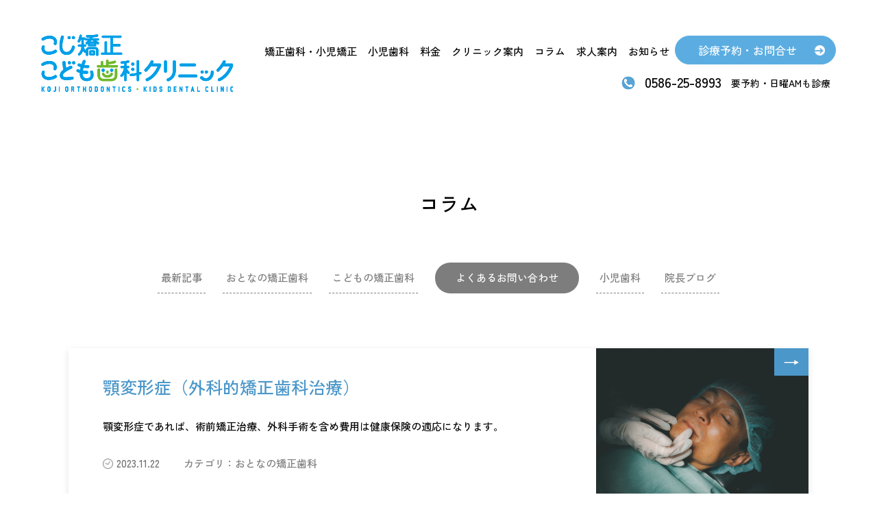

--- FILE ---
content_type: text/html; charset=UTF-8
request_url: https://kojiortho-kidsdental.com/article_cate/qanda/page/2/
body_size: 7649
content:
<!DOCTYPE html>
<html lang="ja">
<title>よくあるお問い合わせ - こじ矯正こども歯科クリニック（愛知県一宮市） - Page 2</title>

		<!-- All in One SEO 4.9.3 - aioseo.com -->
	<meta name="description" content="- Page 2" />
	<meta name="robots" content="noindex, nofollow, max-image-preview:large" />
	<link rel="canonical" href="https://kojiortho-kidsdental.com/article_cate/qanda/" />
	<link rel="prev" href="https://kojiortho-kidsdental.com/article_cate/qanda/" />
	<link rel="next" href="https://kojiortho-kidsdental.com/article_cate/qanda/page/3/" />
	<meta name="generator" content="All in One SEO (AIOSEO) 4.9.3" />
		<script type="application/ld+json" class="aioseo-schema">
			{"@context":"https:\/\/schema.org","@graph":[{"@type":"BreadcrumbList","@id":"https:\/\/kojiortho-kidsdental.com\/article_cate\/qanda\/page\/2\/#breadcrumblist","itemListElement":[{"@type":"ListItem","@id":"https:\/\/kojiortho-kidsdental.com#listItem","position":1,"name":"\u30db\u30fc\u30e0","item":"https:\/\/kojiortho-kidsdental.com","nextItem":{"@type":"ListItem","@id":"https:\/\/kojiortho-kidsdental.com\/article_cate\/qanda\/#listItem","name":"\u3088\u304f\u3042\u308b\u304a\u554f\u3044\u5408\u308f\u305b"}},{"@type":"ListItem","@id":"https:\/\/kojiortho-kidsdental.com\/article_cate\/qanda\/#listItem","position":2,"name":"\u3088\u304f\u3042\u308b\u304a\u554f\u3044\u5408\u308f\u305b","item":"https:\/\/kojiortho-kidsdental.com\/article_cate\/qanda\/","nextItem":{"@type":"ListItem","@id":"https:\/\/kojiortho-kidsdental.com\/article_cate\/qanda\/page\/2#listItem","name":"\u30da\u30fc\u30b8 2"},"previousItem":{"@type":"ListItem","@id":"https:\/\/kojiortho-kidsdental.com#listItem","name":"\u30db\u30fc\u30e0"}},{"@type":"ListItem","@id":"https:\/\/kojiortho-kidsdental.com\/article_cate\/qanda\/page\/2#listItem","position":3,"name":"\u30da\u30fc\u30b8 2","previousItem":{"@type":"ListItem","@id":"https:\/\/kojiortho-kidsdental.com\/article_cate\/qanda\/#listItem","name":"\u3088\u304f\u3042\u308b\u304a\u554f\u3044\u5408\u308f\u305b"}}]},{"@type":"CollectionPage","@id":"https:\/\/kojiortho-kidsdental.com\/article_cate\/qanda\/page\/2\/#collectionpage","url":"https:\/\/kojiortho-kidsdental.com\/article_cate\/qanda\/page\/2\/","name":"\u3088\u304f\u3042\u308b\u304a\u554f\u3044\u5408\u308f\u305b - \u3053\u3058\u77ef\u6b63\u3053\u3069\u3082\u6b6f\u79d1\u30af\u30ea\u30cb\u30c3\u30af\uff08\u611b\u77e5\u770c\u4e00\u5bae\u5e02\uff09 - Page 2","description":"- Page 2","inLanguage":"ja","isPartOf":{"@id":"https:\/\/kojiortho-kidsdental.com\/#website"},"breadcrumb":{"@id":"https:\/\/kojiortho-kidsdental.com\/article_cate\/qanda\/page\/2\/#breadcrumblist"}},{"@type":"Organization","@id":"https:\/\/kojiortho-kidsdental.com\/#organization","name":"\u3053\u3058\u77ef\u6b63\u3053\u3069\u3082\u6b6f\u79d1\u30af\u30ea\u30cb\u30c3\u30af","description":"\u77ef\u6b63\u6b6f\u79d1\u3068\u5c0f\u5150\u6b6f\u79d1\uff0f\u6cbb\u7642\u30fb\u4e88\u9632\u3092\u540c\u3058\u533b\u5e2b\u304c\u62c5\u5f53\u3067\u304d\u308b\u4fbf\u5229\u3067\u5b89\u5fc3\u306a\u30af\u30ea\u30cb\u30c3\u30af","url":"https:\/\/kojiortho-kidsdental.com\/","telephone":"+81586258993","logo":{"@type":"ImageObject","url":"https:\/\/kojiortho-kidsdental.com\/wp-content\/uploads\/2023\/11\/logo.png","@id":"https:\/\/kojiortho-kidsdental.com\/article_cate\/qanda\/page\/2\/#organizationLogo","width":800,"height":241,"caption":"\u3053\u3058\u77ef\u6b63\u30fb\u3053\u3069\u3082\u6b6f\u79d1\u30af\u30ea\u30cb\u30c3\u30af"},"image":{"@id":"https:\/\/kojiortho-kidsdental.com\/article_cate\/qanda\/page\/2\/#organizationLogo"}},{"@type":"WebSite","@id":"https:\/\/kojiortho-kidsdental.com\/#website","url":"https:\/\/kojiortho-kidsdental.com\/","name":"\u3053\u3058\u77ef\u6b63\u3053\u3069\u3082\u6b6f\u79d1\u30af\u30ea\u30cb\u30c3\u30af\uff08\u611b\u77e5\u770c\u4e00\u5bae\u5e02\u306e\u6b6f\u79d1\u77ef\u6b63\u30fb\u5c0f\u5150\u6b6f\u79d1\uff09","alternateName":"\u3053\u3058\u77ef\u6b63\u3053\u3069\u3082\u6b6f\u79d1\u30af\u30ea\u30cb\u30c3\u30af\uff08\u611b\u77e5\u770c\u4e00\u5bae\u5e02\u306e\u6b6f\u79d1\u77ef\u6b63\u30fb\u5c0f\u5150\u6b6f\u79d1\uff09","description":"\u77ef\u6b63\u6b6f\u79d1\u3068\u5c0f\u5150\u6b6f\u79d1\uff0f\u6cbb\u7642\u30fb\u4e88\u9632\u3092\u540c\u3058\u533b\u5e2b\u304c\u62c5\u5f53\u3067\u304d\u308b\u4fbf\u5229\u3067\u5b89\u5fc3\u306a\u30af\u30ea\u30cb\u30c3\u30af","inLanguage":"ja","publisher":{"@id":"https:\/\/kojiortho-kidsdental.com\/#organization"}}]}
		</script>
		<!-- All in One SEO -->

<link rel="alternate" type="application/rss+xml" title="こじ矯正こども歯科クリニック（愛知県一宮市） &raquo; よくあるお問い合わせ コラムカテゴリー のフィード" href="https://kojiortho-kidsdental.com/article_cate/qanda/feed/" />
<style id='wp-img-auto-sizes-contain-inline-css' type='text/css'>
img:is([sizes=auto i],[sizes^="auto," i]){contain-intrinsic-size:3000px 1500px}
/*# sourceURL=wp-img-auto-sizes-contain-inline-css */
</style>
<style id='wp-block-library-inline-css' type='text/css'>
:root{--wp-block-synced-color:#7a00df;--wp-block-synced-color--rgb:122,0,223;--wp-bound-block-color:var(--wp-block-synced-color);--wp-editor-canvas-background:#ddd;--wp-admin-theme-color:#007cba;--wp-admin-theme-color--rgb:0,124,186;--wp-admin-theme-color-darker-10:#006ba1;--wp-admin-theme-color-darker-10--rgb:0,107,160.5;--wp-admin-theme-color-darker-20:#005a87;--wp-admin-theme-color-darker-20--rgb:0,90,135;--wp-admin-border-width-focus:2px}@media (min-resolution:192dpi){:root{--wp-admin-border-width-focus:1.5px}}.wp-element-button{cursor:pointer}:root .has-very-light-gray-background-color{background-color:#eee}:root .has-very-dark-gray-background-color{background-color:#313131}:root .has-very-light-gray-color{color:#eee}:root .has-very-dark-gray-color{color:#313131}:root .has-vivid-green-cyan-to-vivid-cyan-blue-gradient-background{background:linear-gradient(135deg,#00d084,#0693e3)}:root .has-purple-crush-gradient-background{background:linear-gradient(135deg,#34e2e4,#4721fb 50%,#ab1dfe)}:root .has-hazy-dawn-gradient-background{background:linear-gradient(135deg,#faaca8,#dad0ec)}:root .has-subdued-olive-gradient-background{background:linear-gradient(135deg,#fafae1,#67a671)}:root .has-atomic-cream-gradient-background{background:linear-gradient(135deg,#fdd79a,#004a59)}:root .has-nightshade-gradient-background{background:linear-gradient(135deg,#330968,#31cdcf)}:root .has-midnight-gradient-background{background:linear-gradient(135deg,#020381,#2874fc)}:root{--wp--preset--font-size--normal:16px;--wp--preset--font-size--huge:42px}.has-regular-font-size{font-size:1em}.has-larger-font-size{font-size:2.625em}.has-normal-font-size{font-size:var(--wp--preset--font-size--normal)}.has-huge-font-size{font-size:var(--wp--preset--font-size--huge)}.has-text-align-center{text-align:center}.has-text-align-left{text-align:left}.has-text-align-right{text-align:right}.has-fit-text{white-space:nowrap!important}#end-resizable-editor-section{display:none}.aligncenter{clear:both}.items-justified-left{justify-content:flex-start}.items-justified-center{justify-content:center}.items-justified-right{justify-content:flex-end}.items-justified-space-between{justify-content:space-between}.screen-reader-text{border:0;clip-path:inset(50%);height:1px;margin:-1px;overflow:hidden;padding:0;position:absolute;width:1px;word-wrap:normal!important}.screen-reader-text:focus{background-color:#ddd;clip-path:none;color:#444;display:block;font-size:1em;height:auto;left:5px;line-height:normal;padding:15px 23px 14px;text-decoration:none;top:5px;width:auto;z-index:100000}html :where(.has-border-color){border-style:solid}html :where([style*=border-top-color]){border-top-style:solid}html :where([style*=border-right-color]){border-right-style:solid}html :where([style*=border-bottom-color]){border-bottom-style:solid}html :where([style*=border-left-color]){border-left-style:solid}html :where([style*=border-width]){border-style:solid}html :where([style*=border-top-width]){border-top-style:solid}html :where([style*=border-right-width]){border-right-style:solid}html :where([style*=border-bottom-width]){border-bottom-style:solid}html :where([style*=border-left-width]){border-left-style:solid}html :where(img[class*=wp-image-]){height:auto;max-width:100%}:where(figure){margin:0 0 1em}html :where(.is-position-sticky){--wp-admin--admin-bar--position-offset:var(--wp-admin--admin-bar--height,0px)}@media screen and (max-width:600px){html :where(.is-position-sticky){--wp-admin--admin-bar--position-offset:0px}}

/*# sourceURL=wp-block-library-inline-css */
</style><style id='global-styles-inline-css' type='text/css'>
:root{--wp--preset--aspect-ratio--square: 1;--wp--preset--aspect-ratio--4-3: 4/3;--wp--preset--aspect-ratio--3-4: 3/4;--wp--preset--aspect-ratio--3-2: 3/2;--wp--preset--aspect-ratio--2-3: 2/3;--wp--preset--aspect-ratio--16-9: 16/9;--wp--preset--aspect-ratio--9-16: 9/16;--wp--preset--color--black: #000000;--wp--preset--color--cyan-bluish-gray: #abb8c3;--wp--preset--color--white: #ffffff;--wp--preset--color--pale-pink: #f78da7;--wp--preset--color--vivid-red: #cf2e2e;--wp--preset--color--luminous-vivid-orange: #ff6900;--wp--preset--color--luminous-vivid-amber: #fcb900;--wp--preset--color--light-green-cyan: #7bdcb5;--wp--preset--color--vivid-green-cyan: #00d084;--wp--preset--color--pale-cyan-blue: #8ed1fc;--wp--preset--color--vivid-cyan-blue: #0693e3;--wp--preset--color--vivid-purple: #9b51e0;--wp--preset--gradient--vivid-cyan-blue-to-vivid-purple: linear-gradient(135deg,rgb(6,147,227) 0%,rgb(155,81,224) 100%);--wp--preset--gradient--light-green-cyan-to-vivid-green-cyan: linear-gradient(135deg,rgb(122,220,180) 0%,rgb(0,208,130) 100%);--wp--preset--gradient--luminous-vivid-amber-to-luminous-vivid-orange: linear-gradient(135deg,rgb(252,185,0) 0%,rgb(255,105,0) 100%);--wp--preset--gradient--luminous-vivid-orange-to-vivid-red: linear-gradient(135deg,rgb(255,105,0) 0%,rgb(207,46,46) 100%);--wp--preset--gradient--very-light-gray-to-cyan-bluish-gray: linear-gradient(135deg,rgb(238,238,238) 0%,rgb(169,184,195) 100%);--wp--preset--gradient--cool-to-warm-spectrum: linear-gradient(135deg,rgb(74,234,220) 0%,rgb(151,120,209) 20%,rgb(207,42,186) 40%,rgb(238,44,130) 60%,rgb(251,105,98) 80%,rgb(254,248,76) 100%);--wp--preset--gradient--blush-light-purple: linear-gradient(135deg,rgb(255,206,236) 0%,rgb(152,150,240) 100%);--wp--preset--gradient--blush-bordeaux: linear-gradient(135deg,rgb(254,205,165) 0%,rgb(254,45,45) 50%,rgb(107,0,62) 100%);--wp--preset--gradient--luminous-dusk: linear-gradient(135deg,rgb(255,203,112) 0%,rgb(199,81,192) 50%,rgb(65,88,208) 100%);--wp--preset--gradient--pale-ocean: linear-gradient(135deg,rgb(255,245,203) 0%,rgb(182,227,212) 50%,rgb(51,167,181) 100%);--wp--preset--gradient--electric-grass: linear-gradient(135deg,rgb(202,248,128) 0%,rgb(113,206,126) 100%);--wp--preset--gradient--midnight: linear-gradient(135deg,rgb(2,3,129) 0%,rgb(40,116,252) 100%);--wp--preset--font-size--small: 13px;--wp--preset--font-size--medium: 20px;--wp--preset--font-size--large: 36px;--wp--preset--font-size--x-large: 42px;--wp--preset--spacing--20: 0.44rem;--wp--preset--spacing--30: 0.67rem;--wp--preset--spacing--40: 1rem;--wp--preset--spacing--50: 1.5rem;--wp--preset--spacing--60: 2.25rem;--wp--preset--spacing--70: 3.38rem;--wp--preset--spacing--80: 5.06rem;--wp--preset--shadow--natural: 6px 6px 9px rgba(0, 0, 0, 0.2);--wp--preset--shadow--deep: 12px 12px 50px rgba(0, 0, 0, 0.4);--wp--preset--shadow--sharp: 6px 6px 0px rgba(0, 0, 0, 0.2);--wp--preset--shadow--outlined: 6px 6px 0px -3px rgb(255, 255, 255), 6px 6px rgb(0, 0, 0);--wp--preset--shadow--crisp: 6px 6px 0px rgb(0, 0, 0);}:where(.is-layout-flex){gap: 0.5em;}:where(.is-layout-grid){gap: 0.5em;}body .is-layout-flex{display: flex;}.is-layout-flex{flex-wrap: wrap;align-items: center;}.is-layout-flex > :is(*, div){margin: 0;}body .is-layout-grid{display: grid;}.is-layout-grid > :is(*, div){margin: 0;}:where(.wp-block-columns.is-layout-flex){gap: 2em;}:where(.wp-block-columns.is-layout-grid){gap: 2em;}:where(.wp-block-post-template.is-layout-flex){gap: 1.25em;}:where(.wp-block-post-template.is-layout-grid){gap: 1.25em;}.has-black-color{color: var(--wp--preset--color--black) !important;}.has-cyan-bluish-gray-color{color: var(--wp--preset--color--cyan-bluish-gray) !important;}.has-white-color{color: var(--wp--preset--color--white) !important;}.has-pale-pink-color{color: var(--wp--preset--color--pale-pink) !important;}.has-vivid-red-color{color: var(--wp--preset--color--vivid-red) !important;}.has-luminous-vivid-orange-color{color: var(--wp--preset--color--luminous-vivid-orange) !important;}.has-luminous-vivid-amber-color{color: var(--wp--preset--color--luminous-vivid-amber) !important;}.has-light-green-cyan-color{color: var(--wp--preset--color--light-green-cyan) !important;}.has-vivid-green-cyan-color{color: var(--wp--preset--color--vivid-green-cyan) !important;}.has-pale-cyan-blue-color{color: var(--wp--preset--color--pale-cyan-blue) !important;}.has-vivid-cyan-blue-color{color: var(--wp--preset--color--vivid-cyan-blue) !important;}.has-vivid-purple-color{color: var(--wp--preset--color--vivid-purple) !important;}.has-black-background-color{background-color: var(--wp--preset--color--black) !important;}.has-cyan-bluish-gray-background-color{background-color: var(--wp--preset--color--cyan-bluish-gray) !important;}.has-white-background-color{background-color: var(--wp--preset--color--white) !important;}.has-pale-pink-background-color{background-color: var(--wp--preset--color--pale-pink) !important;}.has-vivid-red-background-color{background-color: var(--wp--preset--color--vivid-red) !important;}.has-luminous-vivid-orange-background-color{background-color: var(--wp--preset--color--luminous-vivid-orange) !important;}.has-luminous-vivid-amber-background-color{background-color: var(--wp--preset--color--luminous-vivid-amber) !important;}.has-light-green-cyan-background-color{background-color: var(--wp--preset--color--light-green-cyan) !important;}.has-vivid-green-cyan-background-color{background-color: var(--wp--preset--color--vivid-green-cyan) !important;}.has-pale-cyan-blue-background-color{background-color: var(--wp--preset--color--pale-cyan-blue) !important;}.has-vivid-cyan-blue-background-color{background-color: var(--wp--preset--color--vivid-cyan-blue) !important;}.has-vivid-purple-background-color{background-color: var(--wp--preset--color--vivid-purple) !important;}.has-black-border-color{border-color: var(--wp--preset--color--black) !important;}.has-cyan-bluish-gray-border-color{border-color: var(--wp--preset--color--cyan-bluish-gray) !important;}.has-white-border-color{border-color: var(--wp--preset--color--white) !important;}.has-pale-pink-border-color{border-color: var(--wp--preset--color--pale-pink) !important;}.has-vivid-red-border-color{border-color: var(--wp--preset--color--vivid-red) !important;}.has-luminous-vivid-orange-border-color{border-color: var(--wp--preset--color--luminous-vivid-orange) !important;}.has-luminous-vivid-amber-border-color{border-color: var(--wp--preset--color--luminous-vivid-amber) !important;}.has-light-green-cyan-border-color{border-color: var(--wp--preset--color--light-green-cyan) !important;}.has-vivid-green-cyan-border-color{border-color: var(--wp--preset--color--vivid-green-cyan) !important;}.has-pale-cyan-blue-border-color{border-color: var(--wp--preset--color--pale-cyan-blue) !important;}.has-vivid-cyan-blue-border-color{border-color: var(--wp--preset--color--vivid-cyan-blue) !important;}.has-vivid-purple-border-color{border-color: var(--wp--preset--color--vivid-purple) !important;}.has-vivid-cyan-blue-to-vivid-purple-gradient-background{background: var(--wp--preset--gradient--vivid-cyan-blue-to-vivid-purple) !important;}.has-light-green-cyan-to-vivid-green-cyan-gradient-background{background: var(--wp--preset--gradient--light-green-cyan-to-vivid-green-cyan) !important;}.has-luminous-vivid-amber-to-luminous-vivid-orange-gradient-background{background: var(--wp--preset--gradient--luminous-vivid-amber-to-luminous-vivid-orange) !important;}.has-luminous-vivid-orange-to-vivid-red-gradient-background{background: var(--wp--preset--gradient--luminous-vivid-orange-to-vivid-red) !important;}.has-very-light-gray-to-cyan-bluish-gray-gradient-background{background: var(--wp--preset--gradient--very-light-gray-to-cyan-bluish-gray) !important;}.has-cool-to-warm-spectrum-gradient-background{background: var(--wp--preset--gradient--cool-to-warm-spectrum) !important;}.has-blush-light-purple-gradient-background{background: var(--wp--preset--gradient--blush-light-purple) !important;}.has-blush-bordeaux-gradient-background{background: var(--wp--preset--gradient--blush-bordeaux) !important;}.has-luminous-dusk-gradient-background{background: var(--wp--preset--gradient--luminous-dusk) !important;}.has-pale-ocean-gradient-background{background: var(--wp--preset--gradient--pale-ocean) !important;}.has-electric-grass-gradient-background{background: var(--wp--preset--gradient--electric-grass) !important;}.has-midnight-gradient-background{background: var(--wp--preset--gradient--midnight) !important;}.has-small-font-size{font-size: var(--wp--preset--font-size--small) !important;}.has-medium-font-size{font-size: var(--wp--preset--font-size--medium) !important;}.has-large-font-size{font-size: var(--wp--preset--font-size--large) !important;}.has-x-large-font-size{font-size: var(--wp--preset--font-size--x-large) !important;}
/*# sourceURL=global-styles-inline-css */
</style>

<style id='classic-theme-styles-inline-css' type='text/css'>
/*! This file is auto-generated */
.wp-block-button__link{color:#fff;background-color:#32373c;border-radius:9999px;box-shadow:none;text-decoration:none;padding:calc(.667em + 2px) calc(1.333em + 2px);font-size:1.125em}.wp-block-file__button{background:#32373c;color:#fff;text-decoration:none}
/*# sourceURL=/wp-includes/css/classic-themes.min.css */
</style>
<link rel='stylesheet' id='contact-form-7-css' href='https://kojiortho-kidsdental.com/wp-content/plugins/contact-form-7/includes/css/styles.css?ver=5.7.7' type='text/css' media='all' />
<link rel="https://api.w.org/" href="https://kojiortho-kidsdental.com/wp-json/" /><link rel="alternate" title="JSON" type="application/json" href="https://kojiortho-kidsdental.com/wp-json/wp/v2/article_cate/10" /><link rel="EditURI" type="application/rsd+xml" title="RSD" href="https://kojiortho-kidsdental.com/xmlrpc.php?rsd" />
<meta name="generator" content="WordPress 6.9" />
<meta name="generator" content="Site Kit by Google 1.101.0" /><link rel="icon" href="https://kojiortho-kidsdental.com/wp-content/uploads/2023/05/cropped-icon-32x32.jpg" sizes="32x32" />
<link rel="icon" href="https://kojiortho-kidsdental.com/wp-content/uploads/2023/05/cropped-icon-192x192.jpg" sizes="192x192" />
<link rel="apple-touch-icon" href="https://kojiortho-kidsdental.com/wp-content/uploads/2023/05/cropped-icon-180x180.jpg" />
<meta name="msapplication-TileImage" content="https://kojiortho-kidsdental.com/wp-content/uploads/2023/05/cropped-icon-270x270.jpg" />
	
<head>
<!-- Google tag (gtag.js) -->
<script async src="https://www.googletagmanager.com/gtag/js?id=G-SPQZ30R13M"></script>
<script>
  window.dataLayer = window.dataLayer || [];
  function gtag(){dataLayer.push(arguments);}
  gtag('js', new Date());

  gtag('config', 'G-SPQZ30R13M');
</script>
<meta charset="utf-8">


<meta charset="UTF-8" />
<meta name="viewport" content="width=device-width; initial-scale=1"/>
<link rel="icon" href="https://kojiortho-kidsdental.com/wp-content/themes/koji/favicon.ico" type="image/x-icon" />
<link rel="pingback" href="https://kojiortho-kidsdental.com/xmlrpc.php" />
<link rel="alternate" type="application/rss+xml" title="こじ矯正こども歯科クリニック（愛知県一宮市）" href="https://kojiortho-kidsdental.com/feed/" />
<link rel="alternate" type="application/atom+xml" title="こじ矯正こども歯科クリニック（愛知県一宮市）" href="https://kojiortho-kidsdental.com/feed/atom/" />
<link rel="stylesheet" type="text/css" media="all" href="https://kojiortho-kidsdental.com/wp-content/themes/koji/style.css" />
<!--<link rel="stylesheet" type="text/css" media="all" href="https://kojiortho-kidsdental.com/wp-content/themes/koji/js/hover.css" />-->

<script src="https://ajax.googleapis.com/ajax/libs/jquery/1.12.1/jquery.min.js"></script>
<!--[if lt IE 9]>
<script src="http://html5shim.googlecode.com/svn/trunk/html5.js"></script>
<![endif]--> 

<script src="https://kojiortho-kidsdental.com/wp-content/themes/koji/settings/js/flexibility.js"></script> 
<!--<script src="https://kojiortho-kidsdental.com/wp-content/themes/koji/settings/js/smoothscroll.js"></script> 
<script src="https://kojiortho-kidsdental.com/wp-content/themes/koji/settings/switchhat_js/jquery.switchHat.js"></script>
<link rel="stylesheet" type="text/css" href="https://kojiortho-kidsdental.com/wp-content/themes/koji/settings/switchhat_js/css/switchhat.css" />-->
<script src="https://kojiortho-kidsdental.com/wp-content/themes/koji/settings/js/wow.js"></script>

<link rel="stylesheet" href="https://kojiortho-kidsdental.com/wp-content/themes/koji/settings/css/animate.css"/>
<script>
		new WOW({offset:50}).init();
		//new WOW({offset:300}).init();
	//new WOW().init();
</script>
<meta name="google-site-verification" content="UDzxwnRm46fHvpsHblFjg_liRKs1F5Dze9ltgyH7SOM" />

</head>
<body>
<!--<header id="header" class="clearfix ">-->
<header  id="header" class="clearfix">
  <h1><a href="https://kojiortho-kidsdental.com"><img src="https://kojiortho-kidsdental.com/wp-content/themes/koji/imgs/logo.png" alt="こじ矯正　こども歯科クリニック"></a></h1>
  
  <nav id="gmenu">
	<ul>
		<li class="mn"><p><a href="https://kojiortho-kidsdental.com/orthodontics">矯正歯科・小児矯正</a></p>
			<ul class="sub">
			<li><a href="https://kojiortho-kidsdental.com/consultation">初診相談</a><hr></li>
			<li><a href="https://kojiortho-kidsdental.com/adult">おとなの矯正歯科</a><hr></li>
			<li><a href="https://kojiortho-kidsdental.com/child">こどもの矯正歯科</a><hr></li>	
			</ul>
		</li>
		<li class="mn"><p><a href="https://kojiortho-kidsdental.com/shouni">小児歯科</a></p>
		</li>
		<li class="mn"><p><a href="https://kojiortho-kidsdental.com/price">料金</a></p>
		</li>
		<li class="mn"><p><a href="https://kojiortho-kidsdental.com/about">クリニック案内</a></p>
		</li>
		<li class="mn"><p><a href="https://kojiortho-kidsdental.com/article/">コラム</a></p>
		</li>
		<li class="mn"><p><a  href="https://kojiortho-kidsdental.com/recruit-list">求人案内</a></p>
		</li>
		<li class="mn"><p><a href="https://kojiortho-kidsdental.com/info/">お知らせ</a></p>
		</li>
			<div class="contact"><p class="reserve"><a href="https://kojiortho-kidsdental.com/reserve">診療予約・お問合せ<img src="https://kojiortho-kidsdental.com/wp-content/themes/koji/imgs/arrow.png" alt="電話アイコン" style="width: 17px; height: 15px;"></a></p>
<p class="telh"><a class="tel" href="tel:0586-25-8993"><img src="https://kojiortho-kidsdental.com/wp-content/themes/koji/imgs/tel.png" alt="電話アイコン" style="width: 20px; height: 20px;"> 0586-25-8993</a><span>　要予約・日曜AMも診療</span></p></div>
   </ul>
  </nav>
  
  <style>
  a.current{
  color: white;
  }
  
  </style>
  
  <div id="nav-drawer">
    <input id="nav-input" type="checkbox" class="nav-unshown">
    <label id="nav-open" for="nav-input"> <p>MENU</p><span></span> <span></span> <span></span> </label>
    <label class="nav-unshown" id="nav-close" for="nav-input"></label>
    <div id="nav-content">
    <div class="inner">
    <div  class="link"><p><a href="https://kojiortho-kidsdental.com/orthodontics">矯正歯科・小児矯正</a></p>
		<p class="links"><a href="https://kojiortho-kidsdental.com/consultation">初診相談</a></p>
		<p class="links"><a href="https://kojiortho-kidsdental.com/adult">おとなの矯正歯科</a></p>
		<p class="links"><a href="https://kojiortho-kidsdental.com/child">こどもの矯正歯科</a></p>	
	</div>
    <div class="link"><p><a href="https://kojiortho-kidsdental.com/shouni">小児歯科</a></p>
	</div>
    <div class="link"><p><a href="https://kojiortho-kidsdental.com/price">料金</a></p></div>
    
	<div class="link"><p><a href="https://kojiortho-kidsdental.com/article/">コラム</a></p>
		
		    	<p class="links"><a href="https://kojiortho-kidsdental.com/article/article-1465/">
	当院の受けている施設基準について</a></p>
	    	<p class="links"><a href="https://kojiortho-kidsdental.com/article/article-927/">
	インプラント矯正（歯科矯正用アンカースクリュー）について</a></p>
	    	<p class="links"><a href="https://kojiortho-kidsdental.com/article/article-921/">
	器具の感染対策について</a></p>
	    	<p class="links"><a href="https://kojiortho-kidsdental.com/article/article-917/">
	口腔筋機能療法（MFT)セミナーに参加してきました。</a></p>
	    	<p class="links"><a href="https://kojiortho-kidsdental.com/article/article-933/">
	今年度も非常勤となりました。</a></p>
	        	
	<p class="links"><a href="https://kojiortho-kidsdental.com/article/">
	記事一覧へ</a></p>	
		
	</div>
    <div class="link"><p><a href="https://kojiortho-kidsdental.com/recruit-list">求人案内</a></p></div>
	<div class="link"><p><a href="https://kojiortho-kidsdental.com/info/">お知らせ</a></p></div>
	<div class="link"><p><a href="https://kojiortho-kidsdental.com/reserve">診療予約・お問合せ</a></p></div>
<p class="connect"><img src="https://kojiortho-kidsdental.com/wp-content/themes/koji/imgs/tel.png" alt="電話アイコン" style="width: 20px; height: 20px;"><a href="tel:0586-25-8993">0586-25-8993</a><br><span>要予約・日曜AMも診療</span></p>
    </div>
    </div>
  </div>
</header>

<div id="common" class="infottl">
        <h2>コラム</h2>
 </div>

<article id="aa">
<div id="links">
<a href="https://kojiortho-kidsdental.com/article/">最新記事</a>
<a href="https://kojiortho-kidsdental.com/article_cate/adult/" class="">おとなの矯正歯科</a>
<a href="https://kojiortho-kidsdental.com/article_cate/child/" class="">こどもの矯正歯科</a>
<a href="https://kojiortho-kidsdental.com/article_cate/qanda/" class="now">よくあるお問い合わせ</a>
<a href="https://kojiortho-kidsdental.com/article_cate/pediatric/" class="">小児歯科</a>
<a href="https://kojiortho-kidsdental.com/article_cate/blog/" class="">院長ブログ</a>
</div>
<a href="https://kojiortho-kidsdental.com/article/article-858/" class="box">
	  		    <div class="infoimg" ><img  src="https://kojiortho-kidsdental.com/wp-content/uploads/2023/11/PXT00006953488101.jpg" alt=""></div>
    <div class="txt">
<p class="arrow"> 
<span>→</span></p>


                <h3>顎変形症（外科的矯正歯科治療）</h3>
                        <p class="excerpt">顎変形症であれば、術前矯正治療、外科手術を含め費用は健康保険の適応になります。</p>
        		<div class="dc">
		<p class="date"><img src="https://kojiortho-kidsdental.com/wp-content/themes/koji/imgs/check.png" alt="チェックアイコン" style="width: 15px; height: 15px;">2023.11.22</p>
	<p class="cate adult"> カテゴリ：おとなの矯正歯科</p>		</div>

</div>
</a>
<a href="https://kojiortho-kidsdental.com/article/article-843/" class="box">
	  		<div class="txt">
<p class="arrow"> 
<span>→</span></p>


                <h3>来院時に避けて頂きたい服装について</h3>
                        <p class="excerpt">快適かつ、安全に診療を受けて頂くために、来院時の服装にお気をつけ下さい。</p>
        		<div class="dc">
		<p class="date"><img src="https://kojiortho-kidsdental.com/wp-content/themes/koji/imgs/check.png" alt="チェックアイコン" style="width: 15px; height: 15px;">2023.11.16</p>
	<p class="cate qanda"> カテゴリ：よくあるお問い合わせ</p>		</div>

</div>
</a>
<a href="https://kojiortho-kidsdental.com/article/article-642/" class="box">
	  		    <div class="infoimg" ><img  src="https://kojiortho-kidsdental.com/wp-content/uploads/2023/05/3730797_s.jpg" alt="歯科矯正中女の子"></div>
    <div class="txt">
<p class="arrow"> 
<span>→</span></p>


                <h3>治療にかかった費用の一部が後から戻ってくると聞きました</h3>
                        <p class="excerpt">Q 治療にかかった費用の一部が後から戻ってくると聞きましたが？<br />
A子供の矯正治療では、どこの税務署でも医療費控除の対象となっています。</p>
        		<div class="dc">
		<p class="date"><img src="https://kojiortho-kidsdental.com/wp-content/themes/koji/imgs/check.png" alt="チェックアイコン" style="width: 15px; height: 15px;">2023.05.30</p>
	<p class="cate qanda"> カテゴリ：よくあるお問い合わせ</p>		</div>

</div>
</a>
<a href="https://kojiortho-kidsdental.com/article/635-2/" class="box">
	  		    <div class="infoimg" ><img  src="https://kojiortho-kidsdental.com/wp-content/uploads/2023/05/26163080_s.jpg" alt="ブラッシング指導を受ける子供"></div>
    <div class="txt">
<p class="arrow"> 
<span>→</span></p>


                <h3>子供が、矯正装置をつけるのを恥ずかしがります。</h3>
                        <p class="excerpt">Q 子供が、矯正装置をつけるのを恥ずかしがります。前向きに治療を受けさせるにはどうしたらいいでしょうか？<br />
A 恐怖心が原因の事が多いため本人の理解や医院の雰囲気に慣れさせるなど子供の成長を待つことも必要でしょう</p>
        		<div class="dc">
		<p class="date"><img src="https://kojiortho-kidsdental.com/wp-content/themes/koji/imgs/check.png" alt="チェックアイコン" style="width: 15px; height: 15px;">2023.05.30</p>
	<p class="cate child"> カテゴリ：こどもの矯正歯科</p>		</div>

</div>
</a>
<a href="https://kojiortho-kidsdental.com/article/article-632/" class="box">
	  		    <div class="infoimg" ><img  src="https://kojiortho-kidsdental.com/wp-content/uploads/2023/05/25885754_s.jpg" alt="微笑む女性"></div>
    <div class="txt">
<p class="arrow"> 
<span>→</span></p>


                <h3>前歯だけに装置を付けて治療することはできますか？</h3>
                        <p class="excerpt">Q 歯並びで気になるのは前歯だけなのですが、前歯だけに装置を付けて治療することはできますか？<br />
A 1本の歯を動かすためには他の数本の歯にも装置を装着する必要があります。</p>
        		<div class="dc">
		<p class="date"><img src="https://kojiortho-kidsdental.com/wp-content/themes/koji/imgs/check.png" alt="チェックアイコン" style="width: 15px; height: 15px;">2023.05.30</p>
	<p class="cate adult"> カテゴリ：おとなの矯正歯科</p>		</div>

</div>
</a>
<div class="page">
	
	<nav class="navigation pagination" aria-label="投稿のページ送り">
		<h2 class="screen-reader-text">投稿のページ送り</h2>
		<div class="nav-links"><a class="prev page-numbers" href="https://kojiortho-kidsdental.com/article_cate/qanda/">&lt;</a>
<a class="page-numbers" href="https://kojiortho-kidsdental.com/article_cate/qanda/">1</a>
<span aria-current="page" class="page-numbers current">2</span>
<a class="page-numbers" href="https://kojiortho-kidsdental.com/article_cate/qanda/page/3/">3</a>
<a class="next page-numbers" href="https://kojiortho-kidsdental.com/article_cate/qanda/page/3/">&gt;</a></div>
	</nav></div>
</article>
<footer id="footer" class="clearfix">
<div class="content clearfix">
<div class="left">
<h1><img src="https://kojiortho-kidsdental.com/wp-content/themes/koji/imgs/logo.png" alt="こじ矯正　こども歯科クリニック"></h1>
<div class="contact"><p class="reserve"><a  href="https://kojiortho-kidsdental.com/reserve">診療予約・お問合せ<img src="https://kojiortho-kidsdental.com/wp-content/themes/koji/imgs/arrow.png" alt="電話アイコン" style="width: 17px; height: 15px;"></a></p>
<p class="telf"><a class="tel" href="tel:0586-25-8993"><img src="https://kojiortho-kidsdental.com/wp-content/themes/koji/imgs/tel.png" alt="電話アイコン" style="width: 20px; height: 20px;">0586-25-8993</a><span>要予約・日曜AMも診療</span></p></div></div>
<div class="right">
<div class="box">
    <h2><a href="https://kojiortho-kidsdental.com/orthodontics">矯正歯科・小児矯正</a></h2>
	<p><a href="https://kojiortho-kidsdental.com/consultation">初診相談</a><span></span></p>
	<p><a href="https://kojiortho-kidsdental.com/adult">おとなの矯正歯科</a><span></span></p>
	<p><a href="https://kojiortho-kidsdental.com/child">こどもの矯正歯科</a><span></span></p>
</div>

<div class="box">
    <h2><a href="https://kojiortho-kidsdental.com/shouni">小児歯科</a></h2>
	<p><a href="https://kojiortho-kidsdental.com/shouni">小児歯科治療</a></p>
</div>

<div class="box">
    <p><a href="https://kojiortho-kidsdental.com/price">料金</a></p>
    <p><a href="https://kojiortho-kidsdental.com/about">クリニック案内</a></p>
    <p><a href="https://kojiortho-kidsdental.com/article/">コラム</a></p>
	<p><a href="https://kojiortho-kidsdental.com/info/">お知らせ</a></p>
</div>
</div></div>
<p class="copy"><span>Copyright© 2023 KOJI orthodontics - Kids dental clinic All rights reserved.* </span></p>
<script type="speculationrules">
{"prefetch":[{"source":"document","where":{"and":[{"href_matches":"/*"},{"not":{"href_matches":["/wp-*.php","/wp-admin/*","/wp-content/uploads/*","/wp-content/*","/wp-content/plugins/*","/wp-content/themes/koji/*","/*\\?(.+)"]}},{"not":{"selector_matches":"a[rel~=\"nofollow\"]"}},{"not":{"selector_matches":".no-prefetch, .no-prefetch a"}}]},"eagerness":"conservative"}]}
</script>
<script type="text/javascript" src="https://kojiortho-kidsdental.com/wp-content/plugins/contact-form-7/includes/swv/js/index.js?ver=5.7.7" id="swv-js"></script>
<script type="text/javascript" id="contact-form-7-js-extra">
/* <![CDATA[ */
var wpcf7 = {"api":{"root":"https://kojiortho-kidsdental.com/wp-json/","namespace":"contact-form-7/v1"}};
//# sourceURL=contact-form-7-js-extra
/* ]]> */
</script>
<script type="text/javascript" src="https://kojiortho-kidsdental.com/wp-content/plugins/contact-form-7/includes/js/index.js?ver=5.7.7" id="contact-form-7-js"></script>
</body>
</html>

--- FILE ---
content_type: text/css
request_url: https://kojiortho-kidsdental.com/wp-content/themes/koji/style.css
body_size: 15403
content:
@charset "utf-8";

/*
Theme Name: こじ矯正・こども歯科クリニック
Description: こじ矯正・こども歯科クリニック original theme
Version: 1.0
*/

@import url('https://fonts.googleapis.com/css2?family=Oswald:wght@300;400;500&family=Zen+Kaku+Gothic+New:wght@300;400;500;700;900&family=Zen+Old+Mincho&display=swap');
@import url('https://fonts.googleapis.com/css2?family=Comfortaa:wght@300;400;500;600;700&display=swap');
@import url('https://fonts.googleapis.com/css2?family=Roboto:ital,wght@0,100;0,300;0,400;0,500;0,700;0,900;1,100;1,300;1,400;1,500;1,700;1,900&display=swap');
/*
    font-family: 'Oswald', sans-serif;

    font-family: 'Zen Kaku Gothic New', sans-serif;

    font-family: 'Zen Old Mincho', serif;
	
    font-family: 'Figtree', sans-serif;
	
	font-family: 'Noto Sans', sans-serif;
	
	font-family: 'Comfortaa', cursive;
	
	font-family: 'Roboto', sans-serif;
*/
li {
  list-style: none;
}
img {
  border: 0;
  -webkit-backface-visibility: hidden;
}
a {
  color: black;
  outline: none;
  text-decoration: none;
}

a.inline2anc {
font-weight: 500;
display: inline-block;
text-decoration: underline;
}

span.highlight{
font-weight: 500;
}

h1, h2, h3, h4, ul, figure {
  margin: 0;
  padding: 0;
  font-weight: 500;
  line-height: 120%;
}
html {
  min-height: 100vh;
  margin: 0px !important;
  padding: 0;
  
}
.orik {
  display: inline-block;
}

.clearfix:after {
  content: "";
  clear: both;
  display: block;
}
img {
  max-width: 100%;
  height: auto;
  width: 100%;
}
/*----------------loading------------------*/

/*--最初に出すカバー---*/

#white {
  width: 100vw;
  height: 100vh;
  background-color: #fff;
  z-index: 1000000;
  position: fixed;
  left: 0;
  top: 0;
}

body {
  margin: 0;
  padding: 0;
  line-height: 160%;
  font-size: 15px;
  overflow-x: hidden;
  font-smoothing: antialiased;
  -webkit-font-smoothing: antialiased;
  font-weight: 500;
  color: black;
  font-family: 'Zen Kaku Gothic New', sans-serif;
}

p.jp{
    font-family: 'Zen Kaku Gothic New', sans-serif;
}

a{
	  display: block;

}

p{
margin: 0px;
}

.orik {
  display: inline-block;
}
/*----Ios初期化-----*/
input, textarea {
  box-sizing: border-box;
  -webkit-appearance: none;
  max-width: 100%;
}
/*----tel イベント-------------*/
a.tel {
  cursor: default;
  pointer-events: none;
  text-decoration: none;
}
@media screen and (max-width: 855px) {
  a.tel {
    pointer-events: auto;
  }
}



/*-------------------------------header--------------------------------*/

#header {
	margin: 50px auto 50px;
	position: relative;
	z-index: 1000;
	box-sizing: border-box;
	max-width: calc(1400px - 60px);
	width: calc(100% - 120px);
	}
	
#header h1{
max-width: 330px;
float: left;
}

/*---------------------------------------------
グローバルメニュー　
---------------------------------------------*/

#gmenu ul {
  width: auto;
  margin: 0 auto;
  text-align: right;
  letter-spacing: -0.4em;
  position: relative;
  float: right;
  padding-bottom: 30px;
}

#gmenu li.mn {
  display: inline-block;
  letter-spacing: normal;

}

#gmenu li.mn p a {
  padding: 16px 18px;
  transition: 0.5s;
}

#gmenu li.mn p a.current {
color: #59a4d4;
position: relative;
}

#gmenu li.mn p a.current:before{
background: url("imgs/flag.png");
background-size: contain;
background-position: center;
content: "";
position: absolute;
top: -7px;
left: 50%;
transform: translateX(-50%);
background-repeat: no-repeat;
width: 100%;
height: 20px;
max-width: 60px;
}


#gmenu li ul li a {
  border: none;
}

#gmenu .contact{
display: inline-block;
letter-spacing: normal;
box-sizing: border-box;
font-size: 1.01rem;
vertical-align: middle;
}

#gmenu nav .contact br{
display: none;
}

#gmenu nav p a{
transition: 0.5s;
}

#gmenu nav p:hover a{
color: #5bade1;
}

#gmenu p.telh{
letter-spacing: -0.4em;
align-items: center;
justify-content: center;
position: absolute;
right: 0px;
bottom: 0px;
padding-right: 8px;
}

#gmenu p.telh img{
position: relative;
top: 3px;
box-sizing: border-box;
margin-right: 8px;
}

#gmenu p.telh a{
font-size: 20px;
letter-spacing: normal;
display: inline-block;
}

#gmenu p.telh span{
font-size: 14px;
letter-spacing: normal;
display: inline-block;
vertical-align: bottom;
}

#gmenu p.reserve {
padding-right: 0px;
}

#gmenu p.reserve a{
background-color: #5bade1;
color: white;
padding: 11px 10px 11px 45px;
box-sizing: border-box;
text-align: left;
font-size: 16px;
border-radius: 30px;
width: 250px;
transition: 0.5s;
border: solid 1px #5bade1;
position: relative;
top: -4px;
display: inline-block;
vertical-align: top;
}

#gmenu p.reserve img{
position: absolute;
right: 1.2vw;
top: 13px;
}

#gmenu p.reserve a:hover{
background-color: white;
color: #5bade1;
}

#gmenu li.mn p a:hover{
color: #5bade1;
}
@media(max-width:1450px){
#gmenu li.mn p a {
  padding: 16px 12px;
}
}

@media(max-width:1400px){
#gmenu li.mn p a {
  padding: 16px 8px;
}
}

@media(max-width:1360px){
#header h1 {
  max-width: 280px;
}
}

@media(max-width:1300px){
#gmenu p.reserve a {
  padding: 11px 10px 11px 33px;
  width: 235px;
}
}


@media(max-width:1250px){
#gmenu {
  padding: 120px 0px 0px;
}

#header h1{
max-width: 330px;
}

#header {
  margin: 50px auto 30px;
}

#gmenu ul {
  padding-bottom: 0px;
}

#gmenu h1 {
  float: none;
  width: 100%;
  position: absolute;
  top: 0px;
  left: max(3.4vw,30px);
}

#gmenu ul {
  float: none;
  position: static;
  text-align: center;
}

#gmenu p.telh {
  position: absolute;
  padding-right: 0px;
  padding-top: 5px;
  right: 5px;
  top: 50px;
  white-space: nowrap;
}

#gmenu p.reserve a {
  position: absolute;
  right: 0px;
  top: 0px;
}

#gmenu li.mn p a {
  padding: 18px 3vw;
  position: relative;
z-index: 99999;
}

#gmenu nav p {
text-align: center;
padding: 10px 30px;
}

#gmenu p.reserve a {
  min-width: 265px;
  padding: 11px 10px 11px 45px;
}

#gmenu p.reserve img{
right: 20px;
}
}
@media(max-width:1150px){
#gmenu li.mn p a {
  padding: 18px 20px;
}
}

@media(max-width:1000px){
#gmenu li.mn p a {
  padding: 18px 12px;
}
}

@media(max-width:800px){
#gmenu{
display: none;
}

#gmenu h1 {
  position: relative;
  left: 0px;
}

#gmenu {
  padding: 0px 30px;
  margin: 30px auto 40px;
}
#header {
width: calc(100% - 60px);
  margin: 50px auto 45px;

}
}

@media(max-width:520px){
#header h1 {
  width: 65vw;
}
}

@media(max-width:400px){

#header {
  width: calc(100% - 40px);
  margin: 50px auto 35px;
}
}

/*---サブメニュースタイル--*/
#gmenu ul.sub {
  position: absolute;
  z-index: 9999;
  top: 50px;
  margin: 0;
  padding: 0;
  width: 270px;
  box-sizing: border-box;
  white-space: nowrap;
  zoom: 100%;
  background-color: #5bade1;
  height: auto;
  text-align: left;
  list-style: none;
  font-weight: 500;
}
#gmenu ul > li > ul.sub > li {
  overflow: hidden;
  width: 100%;
  height: 0;
  transition: .5s;
  float: left;
  padding: 0 0px;
  box-sizing: border-box;

}
#gmenu ul li ul.sub li a {
  padding: 10px 20px;
  text-align: left;
  font-size: 15px;
  text-indent: 0;
  font-weight: normal;
  box-sizing: border-box;
  display: block;
  color: #fff;
  }

#gmenu ul li ul.sub li:last-child a{
  border-bottom: none;
}

#gmenu > li:hover > a {
  background: none
}
#gmenu > li:hover li:hover > a img {
  transform: scale(1.1);
}
#gmenu li:hover > ul.sub > li {
  overflow: hidden;
  height: 45px;
  display: inline-block;
  letter-spacing: normal;
  border-bottom: 1px solid rgba(255,255,255,0.4);
}

@media(max-width:1350px){
#gmenu ul.sub {
top: 170px;
}
}

/*-------------------------------ハンバーガー--------------------------------*/

nav-drawer {
	display: block;
	position: absolute;
	top:0px;
	right:0px;
    z-index: 9999;
}

/*チェックボックス等は非表示に*/
.nav-unshown {
  display:none;
}

/*アイコンのスペース*/
#nav-open {
	vertical-align: middle;
	box-sizing: border-box;
	position: absolute;
	right: 0px;
	top: -3px;
	cursor: pointer;
	z-index: 9999;
	width: 45px;
	height: 80px;
	display: none;
}

@media(max-width: 800px){
#nav-open{
display: block;
}
}


#nav-open span {
  display: block;
  transition: all .2s;
  box-sizing: border-box;
}

#nav-open p{
color: #5bade1;
letter-spacing: 1px;
font-weight: 900;
}

#nav-open span {
  position: absolute;
  width: 45px;
  height: 2px;
  background-color: #5bade1;
}
#nav-open span:nth-of-type(1) {
  top: 28px;
  width: 45px;
}
#nav-open span:nth-of-type(2) {
  top: 36px;
  width: 45px;
}
#nav-open span:nth-of-type(3) {
  top: 44px;
  width: 45px;
}

#nav-input:checked ~ #nav-open span:nth-of-type(1) {
  -webkit-transform: translateY(5.5px) rotate(-30deg);
  transform: translateY(15px) rotate(-35deg);
  width: 40px;
}
#nav-input:checked ~ #nav-open span:nth-of-type(2) {
  opacity: 0;
}
#nav-input:checked ~ #nav-open span:nth-of-type(3) {
  -webkit-transform: translateY(0px) rotate(35deg);
  transform: translateY(-0px) rotate(35deg);
    width: 40px;
}

#nav-input:checked ~ #nav-open span {
  height: 2px;
}


/*閉じる用の薄黒カバー*/
#nav-close {
  display: none;/*はじめは隠しておく*/
  position: fixed;
  z-index: 998;
  top: 0;/*全体に広がるように*/
  right: 0;
  width: 40%;
  height: 100%;
}

/*中身*/
#nav-content {
  overflow: auto;
  position: fixed;
  top: 0;
  right: 0px;
  transform: translateX(-50%);
  z-index: 999;/*最前面に*/
  width: 100%;/*右側に隙間を作る（閉じるカバーを表示）*/
  /*max-width: 400px;最大幅（調整してください）*/
  height: 100%;
  transition: 0.3s ease-in-out;/*滑らかに表示*/
  -webkit-transform: translateY(-105%);
  transform: translateY(-105%);/*左に隠しておく*/
  box-sizing: border-box;
  text-align: left;
  display: none;
  background-color: #f0f3f7;
}

#nav-content .inner{
max-width: 1100px;
margin: 0px auto;
}




#nav-input:checked ~ #nav-content {
  -webkit-transform: translateY(0%);
  transform: translateY(0%);
}

	

/*------PC版ハンバーガーの中身----------*/
@media(max-width:800px){
/*チェックが入ったらもろもろ表示*/
#nav-input:checked ~ #nav-close {
  display: block;/*カバーを表示*/
}

#nav-content {
  padding: 10vh 0px 40px 0px;
  display: block;
}

#nav-content .link p:first-of-type{
font-size: 1.01rem;
font-weight: 500;
}

#nav-content .link{
box-sizing: border-box;
padding: 20px 30px 20px 30px;
transition: 0.5s;
position: relative;
border-bottom: solid 1px #a0a0a0;
}

#nav-content .link p.links{
position: relative;
padding-left: 15px;
margin: 10px 0px;
}

#nav-content .link p.links:before{
position: absolute;
content: "●";
color: #5bade1;
left: 0px;
top: 2px;
font-size: 8px;
}
	
	#nav-content .link p a.current {color: #5bade1;}

#nav-content .contact3{
padding: 20px 30px;
}

#header p.reserve a {
  min-width: 100%;
}

#nav-content p.connect {
box-sizing: border-box;
padding: 20px 30px;
}

#nav-content p.connect img{
position: relative;
top: 5px;
margin-right: 4px;
display: inline-block;
}

#nav-content p.connect a{
font-size: 1.3rem;
padding-top: 2px;
display: inline-block;
position: relative;
top: 2px;
}

#nav-content p.connect a span{
display: block;
}
}

@media(max-width:528px){
#nav-content {
width: 100%;
}
}
/*------------------------------------footer-----------------------------------*/
#footer {
width: 100%;
box-sizing: border-box;
padding: 50px 0px 0px;
background-color: #f0f3f7;
}

#footer p.copy span{
max-width: 1560px;
margin: 0px auto;
box-sizing: border-box;
padding: 20px 50px;
display: block;
}

#footer p.copy{
width: 100%;
background-color: white;
}

#footer .content{
max-width: 1560px;
margin: 0px auto;
box-sizing: border-box;
padding: 0px 30px;
}

#footer .left{
float: left;
max-width: 370px;
}

#footer h1{
background-color: white;
box-sizing: border-box;
padding: 30px;
border-radius: 10px;
}

#footer .contact{
padding: 15px;
}

#footer p.telf{
letter-spacing: -0.4em;
padding-top: 15px;
}

#footer p.telf img{
position: relative;
top: 3px;
box-sizing: border-box;
margin-right: 8px;
}

#footer p.telf a{
font-size: 1.3rem;
letter-spacing: normal;
display: inline-block;
}

#footer p.telf span{
font-size: 14px;
letter-spacing: normal;
display: inline-block;
vertical-align: bottom;
padding-left: 10px;
}

#footer p.reserve {
padding-right: 0px;
}

#footer p.reserve a{
background-color: #5bade1;
color: white;
padding: 15px 10px;
box-sizing: border-box;
text-align: center;
font-size: 1.06rem;
border-radius: 30px;
max-width: 265px;
transition: 0.5s;
border: solid 1px #5bade1;
position: relative;
}

#footer p.reserve img{
position: absolute;
right: 20px;
top: 20px;
}

#footer p.reserve a:hover{
background-color: white;
color: #5bade1;
}

#footer .right{
float: left;
letter-spacing: -0.4em;
}

#footer .box{
display: inline-block;
letter-spacing: normal;
vertical-align: top;
margin-left: 6vw;
max-width: 15vw;
}

#footer .box h2 a{
font-weight: 500;
font-size: 1.01rem;
padding-bottom: 20px;
position: relative;
transition: 0.5s;
}

#footer .box h2:hover a{
color: #5bade1;
}

#footer .box p a{
position: relative;
padding-left: 15px;
text-align: left;
margin-bottom: 20px;
box-sizing: border-box;
font-size: 1.01rem;
transition: 0.5s;
}

#footer .box p:hover a{
color: #5bade1;
}

#footer .box p a:before{
content: "●";
font-size: 8px;
position: absolute;
left: 0px;
top: 2px;
color: #5bade1;
}

#footer p.article{
display: none;
}

.aco {
display: none;
}

.title span{
    display: none;
}

@media(max-width:1080px){

#footer .left{
float: none;
max-width: 430px;
margin: 0px auto;
width: 100%;
padding-bottom: 30px;
padding: 0px 30px 30px;
box-sizing: border-box;
}

#footer {
  padding: 50px 0px 0px;
}

#footer .content{
padding: 0px 0px;
}


#footer p.telf span {
  padding-left: 10px;
}

footer p.reserve a {
  margin: 0px auto;
  max-width: 265px;
}

#footer p.telf {
  text-align: center;
}

#footer .contact {
  padding: 15px;
}

#footer p.reserve a {
  max-width: 265px;
  padding: 12px 10px;
}

#footer h1 {
  padding: 30px;
}

#footer .right{
display: flex;
flex-wrap: wrap;
width: 100%;
border-top: solid 1px #a0a0a0;
}

#footer .box{
width: 50%;
border-bottom: solid 1px #a0a0a0;
margin: 0px;
text-align: left;
box-sizing: border-box;
padding: 30px 0px 30px 15vw;
max-width: 100%;
}

#footer .box:last-child{
width: 100%;
display: flex;
flex-wrap: wrap;
border-bottom: none;
justify-content: center;
padding: 0px
}

#footer .box:last-child p{
margin-bottom: 0px;
padding: 30px 0px 30px 15vw;
width: 50%;
box-sizing: border-box;
border-bottom: solid 1px #a0a0a0;
}
#footer .box p:last-child a{
margin-bottom: 0px;
}
#footer .box:last-child a{
margin-bottom: 0px;
}
}

@media(max-width:528px){
#footer .box:last-child p{
padding: 30px 0px 30px 10vw;
}

#footer .box{
padding: 30px 0px 30px 10vw;
}
}

/*--------------------------------------------------------
トップページ
--------------------------------------------------------*/

/*---------------メイン画像------------------*/
#main {
max-width: 1440px;
margin: 0px auto;
position: relative;
box-sizing: border-box;
padding: 0px 30px;
}

#main .swiper-slide{
height: 590px;
border-radius: 20px;
overflow: hidden;
}

#main .swiper-wrapper img{
object-fit: cover;
position: absolute;
top: 0px;
left: 0px;
width: 100%;
height: 100%;
}

#top img.messa{
position: absolute;
top: 24%;
left: 50%;
transform: translate(-50%);
z-index: 99999;
max-width: 240px;
}

#top .link{
position: absolute;
top: 0px;
left: 30px;
max-width: 540px;
width: 100%;
z-index: 999999;
}

#top .link a{
width: calc(50% - 10px);
border-bottom-right-radius: 15px;
border-bottom-left-radius: 15px;
text-align: center;
color: white;
float: left;
font-size: 20px;
box-sizing: border-box;
padding: 10px 10px 15px;
font-weight: 400;
}

#top .link p:first-of-type a{
margin-right: 10px;
background-color: #3183b7;
}

#top .link p:last-of-type a{
margin-left: 10px;
background-color: #5bade1;
}

#main .smp{
display: none;
}

@media(max-width:800px){
#main {
width: 100%;
padding: 0px;
}

#main .smp{
display: block;
}

#main .pc{
display: none;
}

#main .smp{
display: block;
}

#main .swiper-slide{
max-height: auto;
height: 100vw;
border-radius: 0px;
}

#top img.messa{
position: absolute;
top: 26vw;
width: 46vw;
}
#top .link a{
font-size: 16px;
}

#top .link a{
width: calc(50% - 6px);
}
#top .link p:first-of-type a{
margin-right: 3px;
}

#top .link p:last-of-type a{
margin-left: 3px;
}
}

@media(max-width:650px){
#top .link{
position: absolute;
top: 0px;
left: 50%;
transform: translateX(-50%);
max-width: 540px;
width: 100%;
box-sizing: border-box;
padding: 0px 20px;
}


}

@media(max-width:400px){
#top .link a{
padding: 8px;
}
#top .link {
  padding: 0px 10px;
}
}

/*-------------------コピー---------------------*/
#top .copy{
text-align: center;
margin: 100px 0px;
box-sizing: border-box;
padding: 0px 30px;
}

#top .copy h2{
font-size: 24px;
font-weight: 500;
margin-bottom: 45px;
line-height: 160%;
}

#top .copy p{
font-size: 16px;
line-height: 180%;
}


@media(max-width:650px){
#top .copy{
margin: 90px 0px;
	
}

#top .copy h2 br{
display: block;
}

#top .copy h2{
margin-bottom: 45px;
font-size: 20px;
}
	
#top .copy p br{
display: none;
}

}
@media(max-width:450px){
	
#top .copy{
margin: 40px 0px;	
}

#top .copy p {
text-align: left;
	}
}


/*-------------------共通タイトル---------------------*/
h2.cttl{
text-align: center;
font-weight: 500;
font-size: 28px;
padding-bottom: 75px;
margin: 0px auto;
position: relative;
letter-spacing: 2px;
white-space: nowrap;
}

#schedule h2.cttl{
padding-bottom: 100px;
}

#column h2.cttl{
padding-bottom: 100px;
}


h2.cttl img{
position: absolute;
top: 40px;
left: 50%;
max-width: 140px;
transform: translateX(-50%);
}

h2.cttl br.orik{
display: none;
}



@media(max-width:650px){
h2.cttl{
font-size: 1.6rem;
}

h2.cttl img{
top: 35px;
width: 95px;

}

#schedule h2.cttl{
padding-bottom: 80px;
}

#column h2.cttl{
padding-bottom: 80px;
}
}

@media(max-width:528px){

h2.cttl br.orik{
display: block;
}

#price  h2.cttl:last-of-type img {
  top: 60px;
}
}

/*-------------------お知らせ---------------------*/
#info {
background-color: #f0f3f7;
width: 100%;
box-sizing: border-box;
padding: 70px 30px 80px;
margin-bottom: 120px;
position: relative;
overflow: hidden;
}


#info img.stacker{
position: absolute;
top: 20px;
left: min(1340px,74vw);
width: min(360px,24vw);
min-width: 170px;
opacity: 0.4;
}

#info .news {
max-width: 920px;
margin: 0px auto 5px;
background-color: white;
border-radius: 10px;
padding: 15px 30px 15px 0px;
color: #5c5c5c;
position: relative;
overflow: hidden;
}

#info .newsbox{
display: flex;
}


#info .news span{
position: absolute;
top: 0px;
height: 100%;
right: 0px;
width: 30px;
box-sizing: border-box;
background-color: #5bade1;
color: white;
display: flex;
justify-content: center;
align-items: center;
}

#info p.date{
display: flex;
width: 130px;
box-sizing: border-box;
border-right: 1px solid #c9c9c9;
align-items: center;
justify-content: center;
}

#info p.date img{
margin-right: 5px;
position: relative;
top: 1px;
}

#info .right {
width: calc(100% - 130px);
box-sizing: border-box;
padding: 10px 10px 10px 30px;
min-height: 100px;
}

#info .right p{
padding-right: 20px;
}

#info img.newsimg{
float: right;
width: 145px;
object-fit: cover;
margin:0px 10px 0px 5px;
}

#info .right h3{
color: #3183b7;
margin-bottom: 20px;
font-size: 1.2rem;
font-weight: 500;
}

#info p.white {
font-size: 61px;
position: absolute;
bottom: 15px;
color: white;
letter-spacing: 2px;
left: 50%;
transform: translateX(-50%);
white-space: nowrap;
}

@media(max-width:650px){
#info .newsbox{
display: block;
}

#info .right{
width: 100%;
padding: 0px 20px 0px 0px;
}

#info .right p {
  padding-right: 0px;
}

#info p.date{
width: 100%;
display: block;
border-right: none;
margin-bottom: 5px;
}

#info .news {
  padding: 20px 30px 20px 20px;
}

#info img.stacker{
right: 20px;
left: auto;
width: 33vw;
min-width: auto;
}
}

@media(max-width:528px){
#info {
  margin-bottom: 90px;
    padding: 60px 30px 60px;
}
#info p.white {
  font-size: 32px;
  bottom: -0px;
}
}

@media(max-width:400px){
#info img.newsimg{
width: 135px;
}
}

/*-------------------お知らせ---------------------*/

#feature {
margin: 0px auto 140px;
padding: 0px 0px;
letter-spacing: -0.4em;
max-width:1100px;
}

#feature h2{
letter-spacing: normal;
text-align: center;
font-size: 24px;
font-weight: 500;
margin-bottom: 60px;
}

#feature .featurebox {
display: inline-block;
width: calc(33.33% - 60px);
margin: 0px 30px 40px;
letter-spacing: normal;
vertical-align: top;
}

#feature p.num{
color: white;
font-size: 42px;
background-color: #5bade1;
border-radius: 50%;
width: 70px;
height: 70px;
text-align: center;
margin-bottom: 10px;
margin: 0px auto 10px;
padding: 20px 0px 25px;
box-sizing: border-box;
position: relative;
z-index: 99999;
display: flex;
align-items: center;
justify-content: center;
}

#feature .featurebox h3{
text-align: center;
font-size: 18px;
margin-bottom: 10px;
font-weight: 500;
color: black;
}

#feature .featurebox img{
object-fit: cover;
max-height: 230px;
border-radius: 15px;
overflow: hidden;
height: 15vw;
min-height: 150px;
}

#feature .featurebox p:last-child{
box-sizing: border-box;
padding: 10px 20px;
font-size: 14px;
}

#feature .featurebox:first-of-type{
width: calc(100% - 60px);
border: solid 3px #c7e2f3;
border-radius: 15px;
box-sizing: border-box;
padding: 15px;
margin-bottom: 50px;
display: flex;
text-align: left;
max-width: 1100px;
margin: 0px 30px 50px;
}

#feature .left{
background-color: white;
display: flex;
justify-content: space-between;
width: 50%;
position: relative;
}

#feature .left img{
width: 49%!important;
}

#feature .left img.batu{
position: absolute;
top: 44%;
left: 50%;
transform: translateX(-50%);
width: 35px!important;
height: 35px;
min-height: auto!important;
}

#feature .right{
padding: 0px 0px 0px 50px;
width: 50%;
box-sizing: border-box;
}

#feature .featurebox:first-of-type h3{
text-align: left;
}

#feature .featurebox:first-of-type p.num{
margin: 0px 0px 20px;
}

#feature .featurebox:first-of-type p:last-child{
padding: 10px 0px;
}

#feature .featurebox:first-of-type img{
height: 100%;
}

@media(max-width:950px){
#feature {
margin: 0px auto 140px;
padding: 0px 15px;
letter-spacing: -0.4em;
max-width:1100px;
}

#feature .featurebox {
  width: calc(33.33% - 30px);
  margin: 0px 15px 40px;
}

#feature .featurebox:first-of-type {
  width: calc(100% - 30px);
  margin: 0px 15px 50px;
}

#feature .featurebox p:last-child {
  box-sizing: border-box;
  padding: 10px 10px;
  font-size: 14px;
}
}

@media(max-width:800px){
#feature .featurebox {
  width: calc(50% - 30px);
  margin: 0px 15px 40px;
}

#feature .featurebox img{
height: 28vw;
}

#feature .right {
  padding: 0px 0px 0px 20px;
}
#feature .featurebox:first-of-type {
  display: flex;
  flex-wrap: wrap;
  padding: 20px 20px 30px 20px;
  position: relative;
}

#feature .right {
  padding: 0px 0px 0px 0px;
  width: 100%;
  box-sizing: border-box;
}

#feature .left{
width: 100%;
}

#feature .featurebox:first-of-type h3{
float: none;
width: 100%;
margin: 0px;
padding: 15px 10px;
box-sizing: border-box;
}

#feature .featurebox:first-of-type p:last-child{
float: none;
width: 100%;
margin: 0px 0px;
padding: 0px 10px;
box-sizing: border-box;
}
#feature .featurebox:first-of-type p.num{
  position: absolute;
  left: 15px;
  top: -15px;
}
#feature .featurebox:first-of-type img {
  height: 28vw;
}
}

@media(max-width: 528px){
#feature {
  padding: 0px 30px;
  margin: 0px auto 60px;
}

#feature .featurebox:first-of-type {
  width: 100%;
  margin: 0px 0px 50px;
}

#feature .featurebox {
  width: 100%;
  margin: 0px 0px 40px;
  position: relative;
}

#feature .featurebox img{
height: 28vw;
float: left;
width: 50%;
}

#feature .featurebox h3{
width: calc(50% - 20px);
float: right;
text-align: left;
margin: 3vw 0px 20px 20px;
}

#feature .featurebox p:last-child {
  padding: 0px 0px 0px 20px;
  float: right;
  width: 50%;
  
}

#feature p.num {
  position: absolute;
  left: 15px;
  top: -15px;
  font-size: 8vw;
  width: 13vw;
  height: 13vw;
  padding: 3.1vw 0px;
}
#feature .featurebox:first-of-type img {
  min-height: 130px;
}
}

@media(max-width:350px){
#feature .featurebox img {
  height: 28vw;
  float: none;
  width: 100%!important;
  margin-bottom: 5px;
}
#feature .featurebox h3 {
  width: 100%;
  float: none;
  text-align: center;
  margin: 10px 0px 15px 0px;
}
#feature .featurebox p:last-child {
  padding: 10px 15px;
  float: none;
  width: 100%;
}
#feature p.num {
  position: relative;
  left: 0px;
  top: 0px;
  font-size: 8vw;
  width: 13vw;
  height: 13vw;
  padding: 10px 0px;
}
#feature .left {
  width: 100%;
  flex-wrap: wrap;
}
#feature .featurebox:first-of-type p.num {
  left: 50%;
  transform: translateX(-50%);
}
}


/*-------------------スケジュール---------------------*/
#schedule {
width: 100%;
margin: 0px auto;
padding: 90px 30px 80px;
background-color: #f0f3f7;
box-sizing: border-box;
}

#schedule .sche-container, #schedule .access-container{
max-width: 1200px;
background-color: white;
border-radius: 25px;
overflow: hidden;
padding: 60px;
margin: 0px auto;
display: flex;
box-sizing: border-box;
}

#schedule .sche-container{
margin-bottom: 120px;
}

#schedule .sche-left,#schedule .access-left {
width: calc(50% - 25px);
margin-right: 25px;
}

#schedule .sche-right,#schedule .access-right{
width: calc(50% - 25px);
margin-left: 25px;
}

#schedule .sche-right iframe{
width: 100%;
height: 100%;
}

#schedule .sche-right a {
	border-bottom: 1px dotted #666;
	padding:5px 0;
	font-size: 14px;
	display: inline-block;
}

#schedule .access-right iframe{
width: 100%;
height: 100%;
}

#schedule table{
border-spacing: 0px;
border-collapse: separate;
border-radius: 10px;
overflow: hidden;
width: 100%;
font-size: 16px;
}

#schedule table td:first-child{
width: 140px;
text-align: center;
border-left:3px solid #5bade1;
}

#schedule table tr:last-child td{
border-bottom: 3px solid #5bade1;
}

#schedule table tr:first-child td{
background-color: #5bade1;
color: white;
border-left: none!important;
border-righ: none!important;
text-align: center;
}

#schedule table tr:first-child td:first-of-type{
border-top-left-radius: 15px;
border-left:3px solid #5bade1;
}

#schedule table tr:first-child td:last-of-type{
border-top-right-radius: 15px;
border-right:3px solid #5bade1;
}

#schedule table td:last-child{
border-right:  3px solid #5bade1;
}

#schedule table tr:last-child td:first-child{
border-left:3px solid #5bade1;
border-bottom-left-radius: 15px;
}

#schedule table tr:last-child td:last-child{
border-right:3px solid #5bade1;
border-bottom-right-radius: 15px;
}

#schedule table td{
padding: 7px;
box-sizing: border-box;
text-align: center;
white-space: nowrap;
}

#schedule .access-img{
display: flex;
margin-bottom: 40px;
}

#schedule .access-img img{
max-height: 235px;
height: 15vw;
object-fit: cover;
width: calc(50% - 5px);

}

#schedule .access-img img:first-of-type{
margin-right: 5px;
}

#schedule .access-img img:last-of-type{
margin-left: 5px;
}

#schedule .sche-left .txt{
padding: 15px;
box-sizing: border-box;
float: none!important;
width: auto;
}

/*#schedule .over{
overflow-x: scroll;
}*/

#schedule .about-access,#schedule .about-sche{
padding: 0px!important;
max-width: 1060px;
border-radius: 0px;
}

#about #schedule{
background-color: white;
padding: 100px 30px 0px;
}

#about #schedule:last-of-type{
padding-bottom: 100px;
}

#about #schedule .access-right iframe {
  width: 100%;
  height: 350px;
}

@media(max-width:1200px){

#schedule .sche-container, #schedule .access-container{
padding: 40px;
}

}

@media(max-width:1000px){
#schedule .sche-left, #schedule .access-left {
  width: calc(50% - 15px);
  margin-right: 10px;
}

#schedule .sche-right, #schedule .access-right {
  width: calc(50% - 15px);
  margin-left: 10px;
}

#schedule .sche-container, #schedule .access-container {
  padding: 25px;
}

#schedule .access-img {
  margin-bottom: 20px;
}
}

@media(max-width:768px){
#schedule .sche-left, #schedule .access-left {
  width: 100%;
  margin-right: 0px;
}

#schedule .sche-right, #schedule .access-right {
  width: 100%;
  margin-left: 0px;
}

#schedule .sche-container, #schedule .access-container {
  display: flex;
   flex-wrap: wrap;
}

#schedule .access-img img {
  height: 35vw;
}

#schedule .access-left{
order: 2;
display: flex;
flex-direction: column;
}

#schedule .access-img{
order: 2;
margin: 20px 0px 0px;
}

#schedule .access-right{
order: 1;
}

#schedule .sche-right iframe{
height: 50vw;
margin-top: 20px;
}

#schedule .access-right iframe{
height: 50vw;
order: 1;
margin-bottom: 20px;
}

#schedule .sche-container, #schedule .access-container {
  padding: 40px;
}
}


@media(max-width:528px){
#schedule .sche-container, #schedule .access-container {
  padding: 15px;
  border-radius: 15px;
}

#schedule .sche-right iframe {
  height: 100vw;
  }

#schedule .sche-container {
  margin-bottom: 80px;
}

#about #schedule .access-right iframe {
  width: 100%;
  height: 250px;
}

#schedule {
padding: 90px 15px 80px;
}

#schedule table td {
  padding: 4px;
}

#schedule table td:first-child {
  width: 100px;
}
}
/*-------------------コラム---------------------*/

#column {
max-width: 1210px;
margin: 80px auto 60px;
box-sizing: border-box;
padding: 0px 15px;
}

#column .container{
display: flex;
flex-wrap: wrap;
}

#column a.box{
width: calc(25% - 30px);
padding: 0px 0px;
margin: 0px 15px;
box-sizing: border-box;
vertical-align: top;
box-shadow: 0px 3px 10px 0px rgba(0, 0, 0, 0.1);
border-radius: 10px;
overflow: hidden;
}

#column .columnimg{
height: 165px;
position: relative;
overflow: hidden;
}

#column .columnimg img{
object-fit: cover;
vertical-align: bottom;
position: absolute;
width: 100%;
height: 100%;
transition: 0.5s;
top: 0px;
left: 0px;
}

#column a.box:hover .columnimg img{
transform: scale(1.2);
}

#column .txt{
box-sizing: border-box;
padding: 20px;
}

#column .txt h3{
color: #3183b7;
font-weight: 500;
margin-bottom: 15px;
}

#column .txt p{
font-size: 14px;
}

#column a.btn{
width: 255px;
border: solid 3px #b3d79f;
box-sizing: border-box;
padding: 15px 0px;
border-radius: 31px;
text-align: center;
margin: 50px auto;
transition: 0.5s;
}

#column a.btn:hover{
background-color: #b3d79f;
color: white;
}

@media(max-width:1050px){
#column .txt{
padding: 15px;
}

#column a.box{
width: calc(25% - 20px);
margin: 0px 10px;
}
}

@media(max-width:850px){
#column a.box {
  width: calc(50% - 30px);
  margin: 0px 15px 50px;
}

#column {
  padding: 0px 10px;
}

#column .txt {
  padding: 20px;
}

#column .columnimg{
height: 180px;
}

#column a.btn {
  margin: 30px auto;
}
}

@media(max-width:528px){
#column {
  padding: 0px 30px;
}

#column a.box {
  width: 100%;
  margin: 0px 0px 30px;
  display: flex;
}

#column .columnimg{
width: 50%;
height: 130px;
float: left;
}


#column a.box .txt{
width: 50%;
padding-top: 7vw;
}

}

@media(max-width:350px){
#column a.box {
  display: flex;
  flex-wrap: wrap;
  margin: 0px 0px 50px;
}

#column .columnimg{
width: 100%;
height: 150px;
}

#column a.box .txt{
width: 100%;
padding-top: 20px;
}
}


/*--------------------------------------------------------------------------
共通部分
--------------------------------------------------------------------------*/

#common{
max-width: 100%;
box-sizing: border-box;
text-align: center;
margin: 140px 0px 100px 30px;
width: calc(100% - 30px);
}

#common h2,
#common h1{
font-size: 29px;
margin-bottom: 25px;
font-weight: 500;
}

#common p{
color: #59a4d4;
margin-bottom: 70px;
font-weight: 700;
}

#common img{
border-radius: 20px 0px 0px 20px;
width: 100%;
object-fit: cover;
height: 385px;
vertical-align: bottom;
}



@media(max-width:800px){
#common {
  margin: 100px auto 60px;
  width: 100%;
}

#common img{
border-radius: 0px;
height: 385px;
}
#common{
padding: 0px 0px;
}
#common p {
  margin-bottom: 50px;
}
}

@media(max-width:528px){
#common p {
  margin-bottom: 30px;
}
#common h2,
#common h1 {
  font-size: 25px;
  margin-bottom: 12px;
}
#common {
  margin: 60px auto 30px;
}

#common img {
  height: 230px;
}
}


/*--------------------------------------------------------------------------
おとなの歯科矯正
--------------------------------------------------------------------------*/
#ac .txt{
max-width: 1060px;
margin: 0px auto 100px;
box-sizing: border-box;
padding: 0px 30px;
line-height: 180%;
}

#ac h3{
font-size: 33px;
margin-bottom: 25px;
font-weight: 500;
}

#ac h4{
font-size: 24px;
margin-bottom: 70px;
font-weight: 500;
}

#ac .column{
max-width: 1060px;
margin: 0px auto 140px;
box-sizing: border-box;
padding: 0px 15px;
letter-spacing: -0.4em;
}

#ac a.box{
display: inline-block;
width: calc(33.33% - 30px);
margin: 0px 15px 50px;
letter-spacing: normal;
vertical-align: top;
}

#ac a.box img{
border-radius: 10px;
object-fit: cover;
vertical-align: bottom;
height: 220px;
}

#ac a.box h5{
margin: 20px 15px 0px 15px;
font-size: 16px;
font-weight: 500;
}

#ac .column h3{
padding-left: 16px;
margin-bottom: 60px;
}

@media(max-width:800px){
#ac a.box img{
height: 180px;
}

#ac a.box h5 {
  margin: 15px 5px 0px 10px;
}

#ac .column {
  padding: 0px 20px;
}

#ac a.box {
  width: calc(33.33% - 20px);
  margin: 0px 10px 50px;
}

#ac h3{
font-size: 28px;
margin-bottom: 20px;
}

#ac h4 {
  font-size: 20px;
  margin-bottom: 60px;
}
}

@media(max-width:650px){
#ac a.box {
  width: calc(50% - 30px);
  margin: 0px 15px 50px;
}

#ac .column {
  padding: 0px 15px;
}
#ac h4 {
  font-size: 20px;
  margin-bottom: 60px;
}
#ac .column h3 {
  padding-left: 16px;
  margin-bottom: 50px;
}
#ac h4 {
  font-size: 20px;
  margin-bottom: 50px;
}
}

@media(max-width:528px){
#ac a.box {
  width: 100%;
  margin: 0px 0px 50px;
}
#ac .column {
  padding: 0px 30px;
  margin: 0px auto 60px;
}
#ac a.box img {
  height: 230px;
}
#ac .column h3 {
  font-size: 25px;
  margin-bottom: 30px;
  padding-left: 0px;
}

#ac h3{
font-size: 25px;
line-height: 120%;
margin-bottom: 18px;
}

#ac h4 {
  font-size: 18px;
  margin-bottom: 50px;
}
#ac .txt {
  margin: 0px auto 80px;
}
}


/*--------------------------------------------------------------------------
求人一覧
--------------------------------------------------------------------------*/
#recruit {
max-width: 900px;
margin: 0px auto;
box-sizing: border-box;
padding: 0px 30px;
text-align: center;
}

#recruit h3{
font-size: 20px;
color: #368ec5;
text-align: center;
margin-bottom: 50px;
font-weight: 500;
}

#recruit p.message{
display: inline-block;
text-align: left;
max-width: 675px;
}

#recruit .job{
letter-spacing: -0.4em;
margin: 75px 0px 130px;
}

#recruit .job a.field{
text-align: center;
padding: 15px 0px;
display: inline-block;
width: calc(50% - 10px);
background-color: #5bade1;
color: white;
letter-spacing: normal;
border-radius: 26px;
margin-bottom: 20px;
transition: 0.5s;
border: solid 2px #5bade1;
box-sizing: border-box;
}

#recruit .job a.field:nth-of-type(odd){
margin-right: 10px;
}


#recruit .job a.field:nth-of-type(even){
margin-left: 10px;
}

#recruit .job a.field:hover{
background-color: white;
color: #5bade1;
}

@media(max-width:650px){
#recruit .job a.field {
  width: 100%;
  max-width: 350px;
}
#recruit .job a.field:nth-of-type(odd){
margin-right: 0px;
}


#recruit .job a.field:nth-of-type(even){
margin-left: 0px;
}

#recruit .job{
margin: 75px 0px;
}
}

@media(max-width:528px){
#recruit h3 {
  margin-bottom: 30px;
}
#recruit .job {
  margin: 55px 0px;
}
}

/*--------------------------------------------------------------------------
小児歯科
--------------------------------------------------------------------------*/
#shouni .copy {
box-sizing: border-box;
padding: 0px 30px;
max-width: 1080px;
margin: 0px auto 100px;
}

#shouni .box {
float: left;
width: 33.33%;
box-sizing: border-box;
}

#shouni .box h3{
font-size: 29px;
margin-bottom: 40px;
font-weight: 500;
line-height: 180%;
}

#shouni .box p{
line-height: 220%;
max-width: 300px;
display: inline-block;
text-align: left;
font-size: 16px;
}

#shouni .box:first-of-type{
padding: 0px 15px 0px 0px;
}

#shouni .box:nth-last-of-type(2){
text-align: center;
padding: 0px 15px;
}

#shouni .box:last-of-type{
float: right;
text-align: right;
padding: 0px 0px 0px 15px;
}

#shouni .box img{
max-width: 280px;
object-fit: cover;
border-radius: 20px;
}

@media(max-width:1050px){
#shouni .box:last-of-type{
display: none;
}

#shouni .box {
width: 50%;
}
#shouni .box:first-of-type{
padding: 0px 15px 0px 0px;
}

#shouni .box:nth-last-of-type(2){
text-align: center;
padding: 0px 0px 0px 15px;
}
#shouni .copy {
  max-width: 750px;
}
}

@media(max-width:680px){
#shouni .box:first-of-type {
  float: none;
  padding: 0px 0px 0px 0px;
  }
#shouni .box:nth-last-of-type(2) {
  float: none;
  padding: 0px 0px 0px 0px;
}

#shouni .box:first-of-type img{
float: right;
width: calc(50% - 10px);
margin: 0px 0px 0px 10px;
}
#shouni .box {
width: 100%;
}

#shouni .box p{
display: block;
max-width: 100%;
float: left;
white-space: initial;
}

#shouni .box h3{
display: inline-block;
width: 50%;
margin-bottom: 30px;
}

#shouni .copy {
  margin: 0px auto 80px;
}
}

@media(max-width:528px){
#shouni .box h3{
font-size: 25px;
}
#shouni .copy {
  margin: 0px auto 50px;
}
}

@media(max-width:400px){
#shouni .box:first-of-type img {
  display: none;
}
#shouni .box h3{
width: 100%;
}

}
/*-------------------低年齢児・受診時のお願い-----------------*/

#shouni .please{
background-color: #d7eaf8;
box-sizing: border-box;
padding: 90px 30px;
}

#shouni .container {
max-width: 1100px;
margin: 50px auto 0px; 
background-color: white;
box-sizing: border-box;
padding: 40px;
border-radius: 20px;
overflow: hidden;
}

#shouni .container img{
width: calc(350px - 35px);
margin-right: 35px;
float: left;
vertical-align: top;
border-radius: 10px;
box-sizing: border-box;
}

#shouni .ptxt{
width: calc(100% - 390px);
float: right;
vertical-align: top;
margin-left: 35px;
box-sizing: border-box;
line-height: 180%;
}

#shouni .ptxt p:first-child{
margin-bottom: 45px;
font-size: 17px;
}

#shouni p.list{
padding-left: 20px;
position: relative;
font-size: 16px;
margin-bottom: 5px;
}

#shouni p.list strong{
font-weight: 600;
border-bottom: solid 1px black;
padding: 0px 2px;
}

#shouni p.list span{
position: absolute;
left: 2px;
color: #59a4d4;
}

@media(max-width: 1100px){
#shouni .container img{
width: calc(320px - 15px);
margin-right: 15px;
}

#shouni .ptxt{
width: calc(100% - 340px);
margin-left: 15px;
}
}

@media(max-width: 800px){
#shouni .container img{
width: calc(260px - 15px);
margin-right: 15px;
}

#shouni .ptxt {
  width: calc(100% - 280px);
  margin-left: 15px;
}
#shouni .container {
  padding: 30px;
}
}

@media(max-width:650px){
#shouni .container {
  text-align: center;
  margin-top: 0px;
  }
#shouni .container img {
  width: 80%;
  margin-right: 0px;
  float: none;
  margin: 30px auto 0px;
  text-align: center;
}

#shouni .ptxt {
  width: 100%;
  margin-left: 0px;
  float: none;
  text-align: left;

}

#shouni .ptxt p:first-child {
  margin-bottom: 30px;
}
}

@media(max-width:528px){
#shouni .please {
  padding: 70px 30px;
}
#shouni .container img {
  width: 100%;
}
}

@media(max-width:450px){

#shouni .container {
  padding: 20px;
}
}
/*------------------治療方針-----------------*/
#shouni .treat{
background-color: #f0f3f7;
box-sizing: border-box;
padding: 90px 30px;
}

#shouni .treat-container{
max-width: 1100px;
box-sizing: border-box;
padding: 45px 45px 20px;
background-color: white;
border-radius: 15px;
overflow: hidden;
margin: 60px auto 0px;
}

#shouni .treat-box{
padding:40px 0px;
box-sizing: border-box;
border-bottom: 1px solid #a0a0a0;
position: relative;
}

#shouni .treat-box h4{
font-size: 22px;
font-weight: 500;
margin-bottom: 15px;
}

#shouni .treat-box p.sub{
color: #5bade1;
margin-bottom: 40px;
}

#shouni .treat-box:first-of-type{
padding-top: 0px;
}

#shouni .treat-box:last-of-type{
border-bottom: none;
}

#shouni .treat-box img{
box-sizing: border-box;
width: calc(295px - 15px);
margin-right: 15px;
vertical-align: top;
border-radius: 10px;
position: absolute;
left: 0px;
top: 40px;
}

#shouni .treat-box:first-of-type img{
top: 0px;
}

#shouni .treat-txt{
width: calc(100% - (295px + 20px));
float: right;
margin-left: 15px;
vertical-align: top;
padding-top: 10px;
}

@media(max-width:800px){
#shouni .treat-box img {
  width: calc(260px - 15px);
}
#shouni .treat-txt {
  width: calc(100% - (260px + 20px));
}
#shouni .treat-container {
  padding: 30px 30px 20px;
}
}

@media(max-width:650px){
#shouni .treat-box img{
float: right;
margin-right: 0px;
width: 230px;
margin: 0px 0px 5px 5px;
position: static;
}

#shouni .treat-txt{
float: none;
margin-left: 0px;
width: auto;
}
#shouni .treat-container {
  margin: 0px auto 0px;
}
}
@media(max-width:528px){
#shouni .treat-box p.sub {
  color: #5bade1;
  margin-bottom: 20px;
}
#shouni .treat-box img {
  width: 180px;
}
#shouni .treat {
  background-color: #f0f3f7;
  box-sizing: border-box;
  padding: 70px 30px;
}
}

@media(max-width:450px){
#shouni .treat-container {
  padding: 20px 20px 20px;
}
#shouni .treat-box {
  padding: 30px 0px;
}
#shouni .treat-box img {
  width: 140px;
}
#shouni .treat-box h4 {
  font-size: 20px;
}
}
/*------------------治療の流れ-----------------*/
#shouni .flow{
max-width: 970px;
margin: 0px auto;
box-sizing: border-box;
padding: 90px 30px;
}

#shouni .flow-box{
border: solid 1px #5bade1;
border-radius: 10px;
display: flex;
box-sizing: border-box;
margin-bottom: 15px;
overflow: hidden;
}

#shouni .flow-box p:first-of-type{
background-color: #5bade1;
color: white;
display: flex;
align-items: center;
width: 60px;
font-size: 31px;
justify-content: center;
}

#shouni .flow-box p:last-of-type{
box-sizing: border-box;
display: flex;
align-items: center;
border-left: 1px solid #c9c9c9;
margin: 15px 0px;
width: calc(100% - 280px);
padding:0px 20px;
min-height: 7em;
}

#shouni .flow-box h4{
width: 220px;
display: flex;
align-items: center;
font-size: 22px;
box-sizing: border-box;
padding: 0px 0px 0px 20px;
font-weight: 500;
}

@media(max-width:850px){
#shouni .flow-box p:last-of-type {
  min-height: 10em;
}
}

@media(max-width:650px){
#shouni .flow-box h4 {
  width: 160px;
  font-size: 18px;
}
#shouni .flow-box p:last-of-type {
  width: calc(100% - 160px);
}
}

@media(max-width:528px){
#shouni .flow-box {
  position: relative;
  padding-left: 60px;
  display: block;
}

#shouni .flow-box p:first-of-type {
  position: absolute;
  top: 0px;
  left: 0px;
  height: 100%;
}

#shouni .flow-box h4 {
  width: 100%;
  padding: 15px 20px;
}

#shouni .flow-box p:last-of-type {
  width: 100%;
  border-left: none;
  margin: 0px;
}

#shouni .flow-box p:last-of-type {
  min-height: auto;
  padding: 0px 20px 20px;
  margin: 0px 0px;
}
}


/*--------------------------------------------------------------------------
治療費一覧
--------------------------------------------------------------------------*/

/*--------------料金表-----------------*/

#price .price-list{
max-width: 870px;;
margin: 40px auto 200px;
box-sizing: border-box;
padding: 0px 30px;
}

#price .price-list .box{
width: 100%;
display: flex;
border-radius: 10px;
overflow: hidden;
position: relative;
box-sizing: border-box;
padding: 5px 10px 5px 30px;
margin-bottom: 10px;
}

#price .price-list .box:nth-of-type(odd){
border: solid 1px #5bade1;
}

#price .price-list .box:nth-of-type(odd):before{
content: "";
position: absolute;
left: 0px;
top: 0px;
height: 100%;
background-color: #5bade1;
width: 30px;
}

#price .price-list .box:nth-of-type(even){
border: solid 1px #b3d79f;
}

#price .price-list .box:nth-of-type(even):after{
content: "";
position: absolute;
left: 0px;
top: 0px;
height: 100%;
background-color: #b3d79f;
width: 30px;
}

#price h3{
width: 215px;
display: flex;
align-items: center;
font-size: 18px;
font-weight: 500;
padding: 0px 20px 0px 30px;
}

#price .note{
margin-top: 30px;
}

#price table{
border-collapse: collapse;
border-spacing: 0px;
width: calc(100% - 215px);
}

#price table td{
border-bottom: 1px solid #c9c9c9;
padding: 15px;
width: 50%;
}

#price table tr:last-child td{
border-bottom: none;
}

#price .credit{
letter-spacing: -0.4em;
margin-top: 40px;
}

#price .credit p{
display: inline-block;
width: calc(100% - 220px);
vertical-align: top;
letter-spacing: -0.4em;
letter-spacing: normal;
}

#price .credit img{
width: 220px;
display: inline-block;
vertical-align: top;
letter-spacing: normal;
}

@media(max-width:870px){
#price h3{
width: 180px;
}
#price table{
width: calc(100% - 180px);
}
}

@media(max-width:800px){
#price .price-list {
  margin: 20px auto 150px;
}
}

@media(max-width:650px){
#price h3 {
  width: 140px;
  padding: 0px 20px 0px 20px;
}
#price table {
  width: calc(100% - 140px);
}
#price .price-list {
  margin: 0px auto 200px;
}
#price .credit p {
  width: 100%;
  display: block;
}
#price .credit img {
  display: block;
  margin-top: 30px;
}
#price .price-list {
  margin: 0px auto 120px;
}
}

@media(max-width:528px){
#price .price-list {
  margin: 0px auto 100px;
}

#price h3 {
  width: 100%;
  padding: 20px 10px 0px;
}
#price table {
  width: 100%;
}
#price table td {
  padding: 15px 10px;
}
#price .price-list .box{
flex-wrap: wrap;
padding: 30px 10px 10px 10px;
margin-bottom: 30px;
}
#price .price-list .box {
}
#price .price-list .box:nth-of-type(odd):before {
  height: 30px;
  width: 100%;
}
#price .price-list .box:nth-of-type(even):after{
  height: 30px;
  width: 100%;
}
}

@media(max-width:450px){
#price table td {
  width: 100%;
  display: block;
  padding: 15px 10px 0px;
  border-bottom: none;
}
#price table td:last-child{
border-bottom: 1px solid #c9c9c9;
padding-top: 5px;
padding-bottom: 15px;
}
#price h3 {
  width: 100%;
  padding: 20px 10px 0px;
}
#price table tr:last-child td{
padding-bottom: 0px;
}
#price .price-list .box{
padding: 30px 10px 30px 10px;
}
}
/*------------治療費について-----------------*/

#price .think{
max-width: 1160px;
box-sizing: border-box;
padding: 0px 30px;
margin: 40px auto 160px;
}

#price .think img{
letter-spacing: normal;
width: 50%;
padding-right: 20px;
box-sizing: border-box;
float: left;
}

#price .think .txt{
box-sizing: border-box;
padding-left: 60px;
width: 50%;
letter-spacing: normal;
float: right
}

#price .think .txt p:first-of-type{
font-size: 20px;
margin-bottom: 40px;
}


@media(max-width:850px){
#price .think .txt {
  padding-left: 30px;
}
}

@media(max-width:650px){
#price .think {
  margin: 10px auto 100px;
}
#price .think .txt {
  padding-left: 10px;
}
}

@media(max-width:528px){
#price .think img{
float: none;
width: 100%;
padding-right: 0px;
margin-top: 40px;
}

#price .think .txt {
  float: none;
  width: 100%;
  padding-left: 0px;
}

#price .think {
  margin: 0px auto 80px;
}
}

/*--------------------------------------------------------------------------
求人詳細
--------------------------------------------------------------------------*/
.sbttl{
margin-bottom: 0px!important;
}

.sbttl p{
margin-bottom: 30px!important;
}

#sb {
max-width: 890px;
margin: 0px auto;
padding: 0px 30px;
box-sizing: border-box;
}

#sb .content {
max-width: 790px;
box-sizing: border-box;
padding: 0px 30px;
margin: 40px auto;
}

#sb h3{
width: 100%;
background-color: #5bade1;
color: white;
border-radius: 30px;
padding: 20px 10px;
text-align: center;
font-weight: 500;
box-sizing: border-box;
}

#sb p.ttl{
font-size: 20px;
color: #5bade1;
font-family: 'Roboto', sans-serif;
letter-spacing: 2px;
margin-bottom: 35px;
text-align: center;
}

#sb p.jp{
font-family: 'Zen Kaku Gothic New', sans-serif;
}

#sb p.message {
margin-bottom: 35px;
}

#sb img{
  height: 34vw;
  object-fit: cover;
  margin-bottom: 60px;
  min-height: 160px;
  max-height: 270px;
}

#sb table{
border-spacing: 0px;
border-collapse: collapse;
margin-bottom: 90px;
}

#sb table td{
border-top: solid 1px #a0a0a0;
padding: 20px 10px;
box-sizing: border-box;
}

#sb table td:first-child{
width: 140px;
}

#sb table tr:last-child td{
border-bottom: solid 1px #a0a0a0;
}

@media(max-width:528px){

#sb .content {
  padding: 0px 15px;
}
#sb {
  padding: 0px 20px;
}
#sb p.ttl {
  margin-bottom: 25px;
}
#sb h3 {
  padding: 15px 10px;
  font-size: 18px;
}

#sb table{
display: block;
width: 100%;
}

#sb table td{
display: block;
width: 100%!important;
border-top: none;
padding: 20px 10px 10px;
}


#sb table td:last-child{
  border-bottom: solid 1px #a0a0a0;
  padding-top: 0px;
  padding-bottom: 20px;
}

#sb table tr:first-child td:first-child {
  border-top: solid 1px #a0a0a0;
}

#sb table tr:last-child td {
  border-bottom: none;
}

#sb table tr:last-child td:last-child {
  border-bottom: solid 1px #a0a0a0;
}
}

/*----------------------------------------------------------------------------
フォーム用のボタン・入力
-----------------------------------------------------------------------------*/
#form {
margin-top: 35px;
max-width: 710px;
margin: 0px auto;
padding: 0px 10px;
box-sizing: border-box;
}

#form p.setumei{
margin-bottom: 35px;
}

.wpcf7-list-item {
  display: inline-block;
  margin: 0 0 0 0;
}

   .tbl {
	letter-spacing: -0.4em;
	margin-bottom: 10px;
}

   .tbl .th {
	display: inline-block;
	width: 150px;
	letter-spacing: normal;
	vertical-align: top;
}

   .tbl .td {
	display: inline-block;
	width: calc(100% - 150px);
	letter-spacing: normal;
	vertical-align: top;
}

   .tbl .td label {display: block;}


   .ctr {text-align: center;}




	.a1 {
		padding:10px 10px;
		border:1px solid #ccc;
		font-size:15px;
		font-family: 'Roboto', 'Zen Kaku Gothic New', "游ゴシック", "メイリオ", Meiryo, "ＭＳ Ｐゴシック", MS UI Gothic, Osaka, sans-serif;
		background:#fff;
		width:100%;
		box-sizing:border-box;
		margin-bottom: 2px;
	}
	
	.a2 {
		padding:10px 10px;
		border:1px solid #ccc;
		font-size:15px;
		font-family: 'Roboto', 'Zen Kaku Gothic New', "游ゴシック", "メイリオ", Meiryo, "ＭＳ Ｐゴシック", MS UI Gothic, Osaka, sans-serif;
		background:#fff;
		width:calc(100% - 100px);
		box-sizing:border-box;
		margin-bottom: 5px;
		float: right;
	}
	
	.a3 {
		padding:10px 10px;
		border:1px solid #ccc;
		font-size:15px;
		font-family: 'Roboto', 'Zen Kaku Gothic New', "游ゴシック", "メイリオ", Meiryo, "ＭＳ Ｐゴシック", MS UI Gothic, Osaka, sans-serif;
		background:#fff;
		width:30%;
		box-sizing:border-box;
		margin-bottom: 5px;
	}
	
.a1:focus,
.a2:focus,
.a3:focus {
	border-color:#000;
	background-color: #f6f6f6;
	outline: none;
}
	.sendb,
	.sendb:focus {
		padding:8px 20px;
		background-color:#f19149;
		color:#FFFFFF;
		font-size: 16px;
		/*-webkit-box-shadow: 0px 0px 3px #ccc;
		-moz-box-shadow: 0px 0px 3px #ccc;*/
		cursor:pointer;
		/*\box-shadow: 0px 0px 3px #ccc;*/
		font-family: 'Roboto', 'Zen Kaku Gothic New', "游ゴシック", "メイリオ", Meiryo, "ＭＳ Ｐゴシック", MS UI Gothic, Osaka, sans-serif;
		display: block;
		text-align: center;
		width: 100%;
		transition: 0.5s;
		max-width: 190px;
		border-radius: 10px;
		border: solid 1px #f19149;
		margin: 50px auto 0px;
	}
	
	.sendb:hover {
		background-color:white;
		cursor:pointer;
		color: #f19149;
	}
	
	span.cate{
position: relative;
top: 9px;
	}
	
label span.jyogai{
position: relative;
top: 24px;
}
	
label input[type=checkbox]
 {

  -webkit-appearance: none;
  -moz-appearance: none;
  -ms-appearance: none;
  appearance: none;

}

label input[type=checkbox] {
	position: relative;
	top: 25px;
	margin: 0;
	margin-left: 0;
	line-height: 0;
   width:25px;
	height: 25px;
}

label input {
	position: relative;
	margin: 0 1rem 0 0;
	cursor: pointer;
	
}

label input:before {
	position: absolute;
	z-index: 1;
	top: 13px;
	left: 0.1875rem;
	width: 0.75rem;
	height: 0.375rem;
	content: '';
	-webkit-transition: -webkit-transform 0.4s cubic-bezier(0.45, 1.8, 0.5, 0.75);
	        transition:         transform 0.4s cubic-bezier(0.45, 1.8, 0.5, 0.75);
	-webkit-transform: rotate(-45deg) scale(0, 0);
	        transform: rotate(-45deg) scale(0, 0);
	border: 2px solid #da3c41;
	border-top-style: none;
	border-right-style: none;
}

label input:checked:before {
	-webkit-transform: rotate(-45deg) scale(1, 1);
	        transform: rotate(-45deg) scale(1, 1);
}

label input:after {
	position: absolute;
	top: 10px;
	left: 0;
	width: 1rem;
	height: 1rem;
	content: '';
	cursor: pointer;
	border: 1px solid #ccc;
	background:#f6f6f6;
}

 input[type="checkbox"]:focus {
  outline: none;
}


.th p{
font-size: 15px;
  margin-top: 8px;
}

span.need {
	background-color: #5bade1;
	padding: 2px 6px;
	color: #ffffff;
	display: inline-block;
	font-size: 12px;
	line-height: 110%;
	-moz-border-radius: 5px;
	-webkit-border-radius: 5px;
	border-radius: 5px;
	margin-right: 5px;
	margin: 0 5px 10px 0;
	position: relative;
	top: -1px;
	}

span.nin {
	background-color: #ccc;
	padding: 2px 6px;
	color: #ffffff;
	display: inline-block;
	font-size: 11px;
	line-height: 110%;
	-moz-border-radius: 5px;
	-webkit-border-radius: 5px;
	border-radius: 5px;
	margin-right: 5px;
	margin: 0 5px 10px 0;
	position: relative;
	top: -1px;
	}
	
	.ctr {text-align:center;}


.wpcf7-response-output {border-color: #333;}

.wpcf7-mail-sent-ok {border-color: #861214;}
span.wpcf7-list-item input {
	position: relative;
	top: 0px;
}


.c1 label .wpcf7-list-item-label {
	display: inline-block;
	position: relative;
	top: -26px;
	left: -20px;
}

span.filebutton
{
display: block;
color: #fff;
font-size: 13px;
background: #707070;
border: 1px solid #707070;
margin: 4px 0 0 0;
padding: 4px 0px 8px;
border-radius: 5px;
max-width: 130px;
text-align: center;

cursor:pointer;
position: relative;
transition: 0.5s;
}

span.filebutton:after{
content: "ファイルを選択";
color: white;
font-size: 15px;
position: absolute;
left: 50%;
transform: translateX(-50%);
white-space: nowrap;
top: 5px;
transition: 0.5s;

}


span.filebutton:hover
{
color: #707070;
background: white;
}

span.filebutton:hover:after{
color: #707070;
}

input[type=file]
{
position: relative;
margin: 0px 0 0 -14px;
font-size:13px;
width: 100%;
display: block;
opacity: 0;
cursor: pointer;
}

input[type=file]:focus
{
outline: none;
}

@media(max-width:528px){
#form{
padding: 0px 0px;
}
   .tbl .th {
	display: block;
	width: 100%;
}

   .tbl .td {
	display: block;
	width: 100%;
}
.a2 {
  width: 100%;
  float: none;
}
span.cate {
  top: 0px;
}
}


/*----------------------------------------------------------------------------
お知らせ一覧
-----------------------------------------------------------------------------*/

#ar {
max-width: 1130px;
margin: 0px auto 130px;
padding: 0px 30px;
box-sizing: border-box;
}



#ar a.box{
width: 100%;
border-top: solid 1px #bfbfbf;
box-sizing: border-box;
position: relative;
padding-bottom: 40px;
}

#ar a.box img.infoimg{
max-width: 290px;
object-fit: cover;
float: right;
width: 19vw;
min-width: 200px;
margin-left: 5px;
}

#ar .txt {
padding: 40px 50px 0px 50px;
}

#ar p.date{
color: #707070;
font-size: 15px;
margin-bottom: 20px;
}

#ar p.date img{
position: relative;
top: 2px;
margin-right: 5px;
}

#ar h3{
color: #4c97c9;
font-size: 23px;
margin-bottom: 20px;
font-weight: 500;
}

#ar p.arrow{
background-color: #4c97c9;
position: absolute;
right: 0px;
top: 0px;
z-index: 999999;
width: 50px;
height: 40px;
color: white;
display: flex;
align-items: center;
justify-content: center;
font-size: 24px;
font-weight: 500;
}

#ar p.arrow span{
transform: translateX(0px);
transition: 0.3s;
}

#ar a.box:hover p.arrow span{
transform: translateX(8px);
}

#ar .nav-links{
display: flex;
justify-content: center;
font-size: 20px;
margin-top: 90px;
}

#ar .nav-links span{
padding: 0px 15px;
box-sizing: border-box;
position: relative;
}

#ar span.current:before{
content: "";
width: 15px;
bottom: -5px;
left: 50%;
transform: translateX(-50%);
height: 1px;
background-color: black;
position: absolute;
display: block;
}

#ar .nav-links a{
padding: 0px 15px;
box-sizing: border-box;
transition: 0.3s;
}

#ar .nav-links a:hover{
color: #bfbfbf;
}

#ar a.next{
position: relative;
top: -2px;
}

#ar a.prev{
position: relative;
top: -2px;
}

@media(max-width:800px){
#ar .txt {
padding: 40px 20px 0px;
}
}

@media(max-width:528px){
#ar p.date{
margin-bottom: 10px;
}

#ar .txt {
padding: 20px 10px 0px;
}

#ar a.box{
padding-bottom: 20px;
}

#ar h3{
font-size: 20px;
}
#ar a.box img.infoimg{
width: 19vw;
min-width: 150px;
}
#ar {
margin: 0px auto 100px;
}
#ar .nav-links{
margin-top: 70px;
font-size: 18px;
}
}


/*----------------------------------------------------------------------------
お知らせ詳細
-----------------------------------------------------------------------------*/
.infottl{
margin-bottom: 70px!important;
}

#si .container{
width: 100%;
box-sizing: border-box;
padding: 50px 30px;
background-color: #f0f3f7;
}

#si .content{
background-color: white;
border-radius: 20px; 
box-sizing: border-box;
padding: 70px 60px;
overflow: hidden;
max-width: 1060px;
margin: 0px auto;
}

#si .content h3{
color: #4c97c9;
margin-bottom: 10px;
}

#si p.date{
color: #707070;
margin-bottom: 60px;
}

#si p.date img{
position: relative;
top: 2px;
}

#si .links {
display: flex;
text-align: center;
justify-content: center;
align-items: center;
margin: 60px auto;
}

#si a.top {
color: white;
width: 230px;
text-align: center;
font-size: 16px;
border-radius: 50px;
padding: 10px 0px;
box-sizing: border-box;
background-color: #7d7d7d;
border:solid 1px #7d7d7d;
transition: 0.5s;
}

#si a.top:hover {
color:#7d7d7d;
background-color: white;
}

#si .links span.np a{
color: #7d7d7d;
font-size: 16px;
font-weight: 600;
border-bottom: dashed 1px #7d7d7d;
margin: 0px 20px;
padding: 0px 5px 5px;
}

@media(max-width:800px){
.infottl {
  margin-bottom: 60px!important;
}
}

@media(max-width:650px){
#si .content {
  padding: 40px 30px;
}
}

@media (max-width: 528px){
.infottl {
    margin-bottom: 30px!important;
}
#si p.date {
  color: #707070;
  margin-bottom: 40px;
}
#si .links {
flex-direction: column;
}

#si a.top {
margin: 20px auto;
}
}

/*----------------------------------------------------------------------------
矯正歯科・小児矯正
-----------------------------------------------------------------------------*/
#ks {
margin-bottom: 130px;
}

#ks .txt{
max-width: 1100px;
margin: 0px auto 110px;
box-sizing: border-box;
padding: 0px 30px;
}

#ks .txt h3{
font-size: 33px;
margin-bottom: 30px;
font-weight: 500;
}

#ks .txt h4{
font-size: 24px;
margin-bottom: 70px;
font-weight: 500;
}

#ks .container{
max-width: 1280px;
margin: 0px auto;
box-sizing: border-box;
padding: 0px 5px;
letter-spacing: -0.4em;
}

#ks .box{
width: calc(50% - 50px);
box-sizing: border-box;
margin: 0px 25px;
display: inline-block;
letter-spacing: normal;
vertical-align: top;
position: relative;
}

#ks .ksimg{
height: 47vw;
max-height: 380px;
min-height: 200px;
position: relative;
overflow: hidden;
}

#ks .ksimg img{
position: absolute;
width: 100%;
height: 100%;
top: 0px;
left: 0px;
transition: 0.5s;
object-fit: cover;

}

#ks .box:hover .ksimg img{
transform: scale(1.2);
}

#ks .cate{
box-sizing: border-box;
padding: 30px min(3vw,50px);
}

#ks .cate h3 {
font-size: 22px;
color: #59a4d4;
margin-bottom: 30px;
font-weight: 500;
text-align: center
}

#ks .cate p:first-of-type{
margin-bottom: 30px;
}

#ks p.arrow{
background-color: #4c97c9;
position: absolute;
left: 0px;
top: 0px;
z-index: 999999;
width: 50px;
height: 40px;
color: white;
display: flex;
align-items: center;
justify-content: center;
font-size: 24px;
font-weight: 500;
}

#ks p.arrow span{
transform: translateX(0px);
transition: 0.3s;
}

#ks .box:hover p.arrow span{
transform: translateX(8px);
}

@media(max-width:1280px){
#ks .box{
width: calc(50% - 30px);
margin: 0px 15px;
}
#ks .container{
padding: 0px 15px;
}
}
@media(max-width:800px){

#ks .txt h3{
font-size: 28px;
margin-bottom: 20px;
}

#ks .txt h4 {
  font-size: 20px;
  margin-bottom: 60px;
}
#ks .cate {
  box-sizing: border-box;
  padding: 20px min(3vw,50px);
}
#ks .cate h3 {
  font-size: 20px;
  margin-bottom: 20px;
}
#ks .cate p:first-of-type {
  margin-bottom: 20px;
}
}

@media(max-width:650px){
#ks .txt h4 {
  font-size: 20px;
  margin-bottom: 60px;
}
}

@media(max-width:528px){
#ks .txt h3{
font-size: 25px;
line-height: 120%;
margin-bottom: 18px;
}
#ks .txt {
  margin: 0px auto 60px;
}

#ks .txt h4 {
  font-size: 18px;
  margin-bottom: 50px;
}
#ks .box {
  width: 100%;
  margin: 0px 0px 30px;
}
#ks .container {
  padding: 0px 30px;
}
#ks .ksimg {
  min-height: 250px;
}
#ks {
margin-bottom: 80px;
}
}

/*----------------------------------------------------------------------------
クリニック案内
-----------------------------------------------------------------------------*/
#about .greet {
max-width: 1060px;
box-sizing: border-box;
padding: 0px 30px;
margin: 80px auto 0px;
}

#about .txt {
float: right;
width: 56%;
padding: 10px 0px 10px 30px;
box-sizing: border-box;
}

#about .txt h3{
color: #368ec5;
font-size: 20px;
margin-bottom: 40px;
}

#about .greet img{
float: left;
width: calc(44% - 30px);
box-sizing: border-box;
margin-right: 30px;
border-radius: 10px;
object-fit: cover;
}

#about .career{
max-width: 1190px;
margin: 20px auto;
box-sizing: border-box;
padding: 0px 30px;
}

#about .left{
float: left;
width: calc(44.5% - 30px);
margin-right: 30px;
display: flex;
flex-direction: column;
}

#about .right {
float: right;
width: 55.5%;
padding: 20px 0px 20px 30px;
box-sizing: border-box;
}

#about .right h3{
color: #368ec5;
font-size: 20px;
margin-bottom: 30px;
font-weight: 500;
padding-left: 2px;
}

#about .left img{
max-width: 290px;
border-radius: 10px;
margin-bottom: 10px;
max-height: 190px;
object-fit: cover;
}

#about .left img:first-child {
text-align: left;
}

#about .left img:nth-child(2) {
text-align: center;
margin-left: auto;

}

#about .left img:last-child {
margin: 0px auto;
}

#about .right table{
margin-bottom: 40px;
width: 100%;
}

#about .right table td:first-child{
width: 70px;
vertical-align: top;
}

#about .right p.list {
padding-left: 2px;
}

#about h3.write {
margin-top: 30px;
}

@media(max-width:1060px){
#about .txt {
padding: 10px 0px 10px 15px;
}

#about .greet img{
float: left;
width: calc(44% - 15px);
margin-right: 15px;
}

#about .txt h3 {
  margin-bottom: 20px;
}

#about .left {
  width: calc(44.5% - 15px);
  margin-right: 15px;
}
#about .right {
  padding: 10px 0px 10px 15px;
}

#about .right h3 {
  margin-bottom: 20px;
}
}

@media(max-width:850px){
#about .greet {
  margin: 40px auto 0px;
}
#about .left img:nth-child(2) {
  margin-left: 0px;;
}
#about .left img:last-child {
  margin: 0px 0px;
}
#about .left img {
  max-width: 100%;
}
}

@media(max-width:650px){
#about .txt {
padding: 0px;
float: none;
width: 100%;
}

#about .greet img{
float: right;
margin-right: 0px;
margin-left: 8px;
width: 200px;
height: 170px;
}

#about .right {
  float: none;
  width: 100%;
  padding: 0px 0px 0px 0px;
  margin-top: 60px;
}

#about .left {
  width: 100%;
  margin-right: 0px;
  margin-top: 30px;
}

#about .right table {
  margin-bottom: 20px;
  width: 100%;
}

#about h3.write {
  margin-top: 50px;
}

#about .left img {
  max-width: 290px;
  margin: 0px auto 10px;
}

#about .left img:nth-child(2) {
  margin: 0px auto 10px;
}

#about .left img:last-child {
  margin: 0px auto 10px;
}
}

@media(max-width:528px){
#about .greet {
  margin: 20px auto 0px;
}

}

@media(max-width:450px){
#about .greet img {
  width: 150px;
  height: 130px;
}
#about .greet {
  margin: 0px auto 0px;
}
}

#about .facility{
margin: 140px 0px 30px;
}

#about .big{
max-width:1060px;
width: calc(100% - 60px);
box-sizing: border-box;
margin: 0px auto;
letter-spacing: normal;
padding-bottom: 40px;
}

#about .big:first-of-type{
margin-top: 70px;
}

#about .big:last-of-type{
border-bottom: solid 1px #bfbfbf;
}

#about .big img{
float: left;
width: calc(44.5% - 30px);
margin-right: 30px;
border-radius: 10px;
max-height: 290px;
object-fit: cover;
height: 55vw;
}

#about .detail {
float: right;
width: 55.5%;
padding: 10px 0px 0px 30px;
box-sizing: border-box;
}

#about .detail h3{
font-size: 20px;
margin-bottom: 40px;
color: #368ec5;
font-weight: 500;
}

#about .smallcontainer {
letter-spacing: -0.4em;
box-sizing: border-box;
padding: 0px 15px;
max-width: 1120px;
margin: 40px auto 0px;
}

#about .small {
letter-spacing: normal;
width: 33.33%;
display: inline-block;
vertical-align: top;
box-sizing: border-box;
padding: 0px 15px;
}

#about .small img{
border-radius: 10px;
max-height: 220px;
object-fit: cover;
height: 55vw;
vertical-align: bottom;
}

#about .short {
box-sizing: border-box;
padding: 20px;
}

#about .short h3{
color: #4c97c9;
font-weight: 500;
font-size: 16px;
}

@media(max-width:1060px){
#about .big img {
  width: calc(44.5% - 15px);
  margin-right: 15px;
}
#about .detail {
  width: 55.5%;
  padding: 10px 0px 0px 15px;
}
#about .big:first-of-type {
  margin-top: 50px;
}
#about .detail h3 {
  margin-bottom: 20px;
}
}

@media(max-width:850px){
#about .facility {
  margin: 100px 0px 0px;
}
}


@media(max-width:650px){
#about .big:first-of-type {
  margin-top: 0px;
}
#about .facility {
  margin: 80px 0px 0px;
}
#about .big img {
  width: 100%;
  margin-right: 0px;
  float: none;
}
#about .detail {
  width: 100%;
  padding: 20px;
}
#about .detail {
  float: none;
}
#about .big {
  padding-bottom: 20px;
}
#about .big:last-of-type {
  border-bottom: none;
}
#about .small {
  width: 100%;
  padding: 0px;
}
#about .smallcontainer {
  padding: 0px 30px;
  margin: 0px auto;
}
#about .small img {
  max-height: 290px;
}

#about .short {
  padding: 20px 20px 40px;
}

#about .detail h3 {
  margin-bottom: 15px;
}
}

@media(max-width:528px){
#about .detail {
  padding: 20px 10px;
}
#about .short {
  padding: 20px 10px 40px;
}
}


/*----------------------------------------------------------------------------
診療予約・お問合せ
-----------------------------------------------------------------------------*/

.reserve-ttl{
margin-bottom: 0px!important;
}

#reserve .info{
max-width: 1190px;
margin: 0px auto;
width: calc(100% - 60px);
box-sizing: border-box;
padding: 45px;
border: solid 2px #5bade1;
border-radius: 20px;
margin-bottom: 30px;
}

#reserve .right{
float: right;
box-sizing: border-box;
padding-left: 40px;
width: 50%;
}

#reserve .info iframe {
float: left;
width: 50%;
max-height: 435px;
height: 82vw;
}

#reserve table{
border-spacing: 0px;
border-collapse: separate;
border-radius: 15px;
overflow: hidden;
width: 100%;
font-size: 18px;
}

#reserve table td:first-child{
width: 140px;
text-align: center;
border-left:3px solid #5bade1;
}

#reserve table tr:last-child td{
border-bottom: 3px solid #5bade1;
}

#reserve table tr:first-child td{
background-color: #5bade1;
color: white;
border-left: none!important;
border-righ: none!important;
text-align: center;
}

#reserve table tr:first-child td:first-of-type{
border-top-left-radius: 15px;
border-left:3px solid #5bade1;
}

#reserve table tr:first-child td:last-of-type{
border-top-right-radius: 15px;
border-right:3px solid #5bade1;
}

#reserve table td:last-child{
border-right:  3px solid #5bade1;
}

#reserve table tr:last-child td:first-child{
border-left:3px solid #5bade1;
border-bottom-left-radius: 15px;
}

#reserve table tr:last-child td:last-child{
border-right:3px solid #5bade1;
border-bottom-right-radius: 15px;
}


#reserve table td{
padding: 10px;
box-sizing: border-box;
text-align: center;
white-space: nowrap;
background-color: white;
}

#reserve .info .txt{
box-sizing: border-box;
padding: 25px 15px;
}

#reserve .tela {
background-color: #eeeeee;
border-radius: 15px;
padding: 15px 20px 20px 20px;
box-sizing: border-box;
overflow: hidden;
margin-bottom: 30px;

}


#reserve p.num {
font-size: 48px;
letter-spacing: -0.4em;
position: relative;
	margin-top: 10px;
}

#reserve p.num span{
display: inline-block;
vertical-align: middle;
letter-spacing: normal;
}

#reserve p.num span img {margin-right: 10px;}

#reserve p.num span:last-of-type{
font-size: 22px;
color: #59a4d4;
font-weight: 700;
position: absolute;
top: 10px;
white-space: nowrap;
}

#reserve p.num img{
  width: 35px;
  height: 35px;
}

@media(max-width:1200px){
#reserve p.num {
font-size: 42px;
}

#reserve p.num span:last-of-type{
font-size: 20px;
}

#reserve p.num img{
  width: 25px;
  height: 25px;
}

#reserve table td {
  padding: 10px 5px;
}
}

@media(max-width:1050px){
#reserve .info {
padding: 45px 30px;
}

#reserve .right {
  float: right;
  box-sizing: border-box;
  padding-left: 20px;
  width: 50%;
}

#reserve p.num {
font-size: 35px;
}

#reserve p.num span:last-of-type{
font-size: 18px;
top: 8px;
}

#reserve table {
  font-size: 16px;
}

#reserve .info .txt {
  box-sizing: border-box;
  padding: 15px 10px;
}
}

@media(max-width:850px){
#reserve .right {
  float: none;
  padding-left: 0px;
  width: 100%;
}
#reserve .info iframe {
  width: 100%;
}

#reserve .tela {
  max-width: 350px;
  margin-bottom: 15px;
}
#reserve .info iframe {
  margin-top: 30px;
}
#reserve table {
  font-size: 18px;
}
#reserve .info {
  padding: 30px 30px;
}
}

@media(max-width:528px){
#reserve p.num {
  font-size: 28px;
}
#reserve p.num img {
  width: 20px;
  height: 20px;
}
#reserve p.num span:last-of-type {
  font-size: 15px;
  right: 5px;
}

#reserve .info {
  padding: 0px 0px;
  width: 100%;
  border: none;
  }
  
#reserve .over {
  width: calc(100% - 30px);
  overflow: scroll;
  margin-left: 30px;
  padding-bottom: 20px;
}

#reserve .info iframe {
  width: calc(100% - 60px);
  margin: 20px 30px 0px;
}

#reserve .tela {
  padding: 20px 10px;
  margin: 0px 0px 15px 30px;
  width: calc(100% - 60px);
}

#reserve table {
width: 465px;
}

#reserve .info .txt {
  padding: 15px 30px;
}
}

#reserve .off{
box-sizing: border-box;
padding: 35px 60px;
background-color: #f7f7f7;
max-width: 1190px;
margin: 0px auto 100px;
width: calc(100% - 60px);
letter-spacing: -0.4em;
border-radius: 20px;
}

#reserve .off h3{
text-align: center;
font-size: 21px;
color: #378cc2;
margin-bottom: 35px;
letter-spacing: normal;
font-weight: 500;
}

#reserve .off iframe{
width: calc(310px - 60px);
margin: 0px 30px;
display: inline-block;
letter-spacing: normal;
vertical-align: top;
max-height: 175px;
border: solid 1px #959595;
box-sizing: border-box;
overflow: hidden;
}

#reserve .offtxt {
width: 280px;
display: inline-block;
letter-spacing: normal;
vertical-align: top;
}

#reserve .box {
width: calc(100% - 590px);
display: inline-block;
letter-spacing: normal;
vertical-align: top;
}

#reserve a.map{
display: inline-block;
color: white;
background-color: #535353;
border-radius: 3px;
box-sizing: border-box;
padding: 0px 2px;
margin-left: 3px;
line-height: 130%;
border: solid 1px #535353;
transition: 0.5s;
}

#reserve a.map:hover {
color: #535353;
background-color: white;
} 

@media(max-width:1200px){
#reserve .off {
  padding: 30px 30px;
}
}

@media(max-width:1050px){
#reserve .off {
  text-align: center
  }
#reserve .box {
  max-width: 600px;
  width: 100%;
  text-align: left;
  margin: 30px 0px 0px
}
#reserve .off iframe{
  text-align: left;
}

#reserve .offtxt {
  text-align: left;
}

}

@media(max-width:768px){
#reserve .offtxt {
  width: 50%;
}
#reserve .box {
  max-width: 100%;  
}
#reserve .off iframe {
  width: calc(50% - 15px);
  margin: 0px 0px 0px 15px;
  max-width: 310px;
}
}

@media(max-width:600px){
#reserve .offtxt {
  width: 100%;
}
#reserve .off iframe {
  width: 100%;
  margin: 10px 0px 0px 0px;
  max-width: 310px;
}
#reserve .off {
  text-align: initial;
}
}

@media(max-width:528px){
#reserve .off {
  padding: 20px 20px;
  margin-bottom: 80px;
}
#reserve .off h3 {
  font-size: 20px;
  margin-bottom: 20px;
}
#reserve .contact h3 {
  font-size: 25px;
}
#reserve .contact p.blue {
  margin: 25px auto;
}
}

#reserve .contact {
max-width: 770px;
margin: 0px auto 50px;
box-sizing: border-box;
padding: 0px 30px;
text-align: center;
}

#reserve .contact h3{
font-size: 28px;
font-weight: 500;
}

#reserve .contact p.blue{
color: #59a4d4;
display: inline-block;
text-align: left;
margin: 35px auto;
max-width: 500px;
font-size: 16px;
font-weight: 700;
}

#reserve .contact p.cton{
color: #666;
display: inline-block;
text-align: left;
margin: 0 auto 40px auto;
max-width: 500px;
font-size: 14px;
font-weight: 500;
}

#reserve .form{
text-align: left;
}

@media(max-width:528px){
#reserve .contact h3{
font-size: 25px;
}

#reserve .contact p.blue{
margin: 25px auto;
}
}




/*----------------------------------------------------------------------------
コラム一覧
-----------------------------------------------------------------------------*/

#aa {
max-width: 1140px;
margin: 0px auto 130px;
box-sizing: border-box;
padding: 0px 30px;
}



#aa .box{
width: 100%;
box-sizing: border-box;
position: relative;
box-shadow: 0px 3px 10px 0px rgba(0, 0, 0, 0.1);
margin: 0px 0px 40px;
}

#aa .infoimg {
  width: 310px;
  object-fit: cover;
  float: right;
  margin-left: 5px;
  position: absolute;
  height: 100%;
  overflow: hidden;
  transition: 0.5s;
  top: 0px;
  right: 0px;
}

#aa .infoimg img{
  position: absolute;
  right: 0px;
  top: 0px;
  width: 100%;
  height: 100%;
  object-fit: cover;
  overflow: hidden;
  transition: 0.5s;
}

#aa .box:hover .infoimg img{
transform: scale(1.2);
}

#aa .txt {
  padding: 40px 50px 40px 50px;
  width: calc(100% - 310px);
  box-sizing: border-box;
}

#aa p.date{
color: #707070;
font-size: 15px;
margin-right: 35px;
}

#aa .dc{
display: flex;
color: #7d7d7d;
align-items: center;
}

#aa .dc a {
color: #7d7d7d;
}

#aa p.date img{
position: relative;
top: 2px;
margin-right: 5px;
}

#aa h3{
color: #4c97c9;
font-size: 25px;
margin-bottom: 30px;
font-weight: 500;
line-height: 130%;
}

#aa p.arrow {
background-color: #4c97c9;
position: absolute;
right: 0px;
top: 0px;
z-index: 999999;
width: 50px;
height: 40px;
color: white;
display: flex;
align-items: center;
justify-content: center;
font-size: 24px;
font-weight: 500;
}

#aa p.arrow span{
transform: translateX(0px);
transition: 0.3s;
}

#aa  .box:hover p.arrow span{
transform: translateX(8px);
}

#aa .nav-links{
display: flex;
justify-content: center;
font-size: 20px;
margin-top: 90px;
}

#aa .nav-links span{
padding: 0px 15px;
box-sizing: border-box;
position: relative;
}

#aa span.current:before{
content: "";
width: 15px;
bottom: -5px;
left: 50%;
transform: translateX(-50%);
height: 1px;
background-color: black;
position: absolute;
display: block;
}

#aa .nav-links a{
padding: 0px 15px;
box-sizing: border-box;
transition: 0.3s;
}

#aa .nav-links a:hover{
color: #bfbfbf;
}

#aa a.next{
position: relative;
top: -2px;
}

#aa a.prev{
position: relative;
top: -2px;
}

#aa p.cate a{
display: inline-block;
}

#aa p.excerpt{
margin-bottom: 30px;
}

@media(max-width:800px){
#aa .txt {
padding: 20px 10px 20px 20px;
  width: calc(100% - 200px);

}
#aa h3 {
  font-size: 23px;
  margin-bottom: 20px;
}
#aa p.excerpt {
  margin-bottom: 20px;
}
#aa .infoimg {
  width: 200px;
}
}

@media(max-width:650px){
#aa .txt {
  width: 100%;
}
#aa h3 {
  font-size: 20px;
  margin-bottom: 15px;
}
#aa p.excerpt {
  margin-bottom: 15px;
}

#aa .infoimg{
width: 180px;
height: 150px;
position: relative;
}

#aa .dc {
  flex-direction: column;
align-items: initial;
}
}


@media(max-width:528px){

#aa {
margin: 0px auto 100px;
}
#aa .nav-links{
margin-top: 70px;
font-size: 18px;
}
}

@media(max-width:450px){
#aa .infoimg {
  width: 150px;
  height: 130px;
}
}

#links{
display: flex;
justify-content: center;
margin-bottom: 80px;
}

#links a{
color: #7d7d7d;
padding: 10px 5px;
box-sizing: border-box;
border-bottom: dashed 1px #7d7d7d;
margin: 0px 12.5px;
}

#links a.now{
background-color: #7d7d7d;
color: white;
border-radius: 50px;
padding: 10px 30px;
overflow: hidden;
}
@media(max-width:800px){
#links a{
margin: 0px 5px ;
}
}

@media(max-width:650px){
#links {
flex-wrap: wrap;
}
#links a{
margin: 0px 10px 10px;
padding: 0px 5px 5px;
display: flex;
align-items: center;
}
}



/*----------------------------------------------------------------------------
コラム詳細
-----------------------------------------------------------------------------*/
#sa {
margin-top: 140px;
}

#sa .content{
max-width: 960px;
margin: 0px auto 100px;
box-sizing: border-box;
padding: 0px 30px;
line-height: 180%;
font-size: 16px;
}

#sa .content li{
padding-left: 20px;
position: relative;
margin-bottom: 5px;
line-height: 180%;
}

#sa .content li:before{
content: "●";
position: absolute;
left: 0px;
top: 0px;
color: #5bade1;
}

#sa .content h3{
font-size: 29px;
margin-bottom: 50px;
color: #5bade1;
text-align: center;
font-weight: 500;
}

#sa .dc{
display: flex;
justify-content: center;
margin-bottom: 95px;
align-items: center;
line-height: 160%;
}

#sa .dc p.date{
margin-right: 20px;
color: #707070;
font-size: 15px;
}

#sa p.date img{
position: relative;
top: 2px;
margin-right: 5px;
}

#sa .entry {
max-width: 1060px;
margin: 0px auto;
box-sizing: border-box;
padding: 0px 15px;
}

#sa .entry h4{
font-size: 20px;
margin-bottom: 50px;
color: #59a4d4;
text-align: center;
}

#sa .entry h4 br{
display: none;
}

#sa .container {
letter-spacing: -0.4em;
margin-bottom: 95px;
}

#sa .box{
letter-spacing: normal;
box-sizing: border-box;
padding: 0px 15px;
width: 33.33%;
display: inline-block;
vertical-align: top;
margin-bottom: 30px;
}

#sa .infoimg {
border-radius: 10px;
vertical-align: bottom;
max-height: 220px;
object-fit: cover;
height: 53vw;
position: relative;
overflow: hidden;
}

#sa .infoimg img{
position: absolute;
top: 0px;
left: 0px;
width: 100%;
height: 100%;
transition: 0.5s;
object-fit: cover;
}

#sa .box:hover .infoimg img{
transform: scale(1.2);
}



#sa .box h3{
box-sizing: border-box;
padding: 15px 10px;
font-size: 16px;
font-weight: 500;
transition: 0.5s;
}


#sa .box:hover h3{
color: #59a4d4;
}


#sa .content table{
width: 100%;
border-collapse: collapse;
border-spacing: 0px;
border:none;
}

#sa .content table td{
border-bottom: 1px solid #c9c9c9;
border-left: 1px solid #c9c9c9;
border-right: 1px solid #c9c9c9;
border-top: none;
padding: 10px 10px;
box-sizing: border-box;
}

#sa .content table tr:first-child td{
text-align: center;
background-color: #5bade1;
color: white;
}



@media(max-width:800px){
#sa #sa .infoimg {
  border-radius: 10px;
  vertical-align: bottom;
  max-height: 160px;
  object-fit: cover;
}
#sa {
margin-top: 100px;
}

}

@media(max-width:650px){
#sa .box{
width: 33.33%;
padding: 0px 10px;
}

#sa .infoimg{
  max-height: 130px;
}

#sa .entry {
padding: 0px 20px;
}
}

@media(max-width:528px){
#sa .box{
width: 100%;
padding: 0px 0px;
margin-bottom: 30px;
}

#sa .entry {
padding: 0px 30px;
}

#sa .infoimg {
  max-height: 100%;
}

#sa {
margin-top: 60px;
}

#sa .content h3 {
  font-size: 25px;
  line-height: 120%;
}

#sa .entry h4 {
  margin-bottom: 30px;

}

#sa .entry h4 br{
display: block;
}

#sa .dc {
  margin-bottom: 75px;
}
}


/*----------------------------------------------------------------------------
-----------------------------------------------------------------------------*/
p.qa{
letter-spacing: -0.4em;
margin-bottom: 20px;
}

p.qa span{
display: inline-block;
letter-spacing: normal;
vertical-align: top;
}

p.qa span:first-of-type{
width: 40px;
}


p.qa span:last-of-type{
width: calc( 100% - 40px);
}

span.q{
color: #71bf44;
font-size: 32px;
font-weight: 500;
}

span.a{
color: #00aeef;
font-size: 30px;
font-weight: 500;
}





/*----------------------------------------------------------------------------
プライバシーポリシー
-----------------------------------------------------------------------------*/
#pr {
max-width: 1050px;
box-sizing: border-box;
padding: 0px 30px;
margin: 100px auto;
}

#pr h3 {
	margin: 20px 0;
	font-weight: 600;
	font-size: 18px;
}

h3.acl {
	margin: 0 0 20px 0;
}
p.acl {
	margin: 0 0 40px 0;
}


/*----------------------------------------------------------------------------
リスク
-----------------------------------------------------------------------------*/

#pr li {
padding-left: 20px;
position: relative;
margin-bottom: 15px;
}

#pr li:before {
position: absolute;
content: "●";
left: 0px;
}

#common h2.risk {
padding: 0px 20px;
}

/*----------------------------------------------------------------------------
リスク
-----------------------------------------------------------------------------*/
#sa iframe.youtube{
width: 100%;
height: 450px;
}

@media(max-width:768px){
#sa iframe.youtube{
width: 100%;
height: 350px;
}
}

@media(max-width:500px){
#sa iframe.youtube{
width: 100%;
height: 250px;
}
}

@media(max-width:375px){
#sa iframe.youtube{
width: 100%;
height: 200px;
}
}

/*----------------------
editor 2024.04.07追加　熊田
----------------------*/

.edi {
max-width: 1060px;
margin: 0px auto 100px;
box-sizing: border-box;
padding: 0px 30px;
line-height: 180%;
}
.edi h1 {
	margin: 30px 0 20px 0;
	font-size: 30px;
}

.edi h2 {
	margin: 30px 0 20px 0;
	font-size: 22px;
}

/*----------------------------------------------------------------------------
初診相談・カウンセリング
-----------------------------------------------------------------------------*/
#common.consultation_main img {
	object-position: top;
}
#consultation {
	margin-top: -30px;
}
#consultation .intro {
	box-sizing: border-box;
    padding: 0 30px;
	margin: 0px auto 100px;
    max-width: 1080px;
}
#consultation .intro .cttl br {
	display: none;
}
#consultation .intro .container {
	display: flex;
	margin: 0 10px;
	padding-top: 30px;
}

#consultation .intro .container img {
	max-width: 400px;
	width: 400px;
	height: 250px;
	object-fit: cover;
	object-position: top;
}

#consultation .intro-txa {
	padding-right: 50px;
}

#consultation .intro-txa .box:first-child {
	padding-bottom: 30px;
}

#consultation .intro-txa .box h4 {
	font-size: 18px;
	font-weight: 600;
    color: #5bade1;
    padding-bottom: 15px;
}

#consultation .intro-txa .box .txt {
	font-size: 15px;
	line-height: 180%;
}

#consultation .guide {
	background-color: #f0f3f7;
	box-sizing: border-box;
    padding: 85px 30px;
}

#consultation .guide .container {
	max-width: 980px;
	margin: 10px auto 40px;
	display: flex;
	justify-content: space-between;
}

#consultation .guide-box {
	width: 240px;
}

#consultation .guide-box + .guide-box {
	margin-left: 20px;
}

#consultation .guide-box figure {
	width: 90%;
	height: 100px;
    margin: 0 auto;
    margin-bottom: -15px; 
}
#consultation .guide-box figure .guide-img {
	object-fit: contain;
	height: 100px;
}
#consultation .guide-box figure .memo {
	height: 60px;
    margin-left: 10px;
    margin-top: 15px;
}
#consultation .guide-box figure .clock {
	height: 70px;
    margin-top: 20px;
}
#consultation .guide-box figure .woman {
	height: 90px;
}
#consultation .guide .guide-txt {
	box-shadow: 0px 3px 10px 0px rgba(0, 0, 0, 0.1);
	border-radius: 10px;
	height: 210px;
	background-color: #fff;
}

#consultation .guide .guide-txt .ttl {
	background-color: #d7eaf8;
    padding: 15px 20px;
    text-align: center;
    border-radius: 10px 10px 0 0;
}

#consultation .guide .guide-txt .txt {
    padding: 15px 22px;
    border-radius: 0 0 10px 10px;
}
#consultation .guide .att {
	text-align: center;
	padding-bottom: 30px;
}

#consultation .flow {
	max-width: 970px;
    margin: 0px auto;
    box-sizing: border-box;
    padding: 90px 30px;
}

#consultation .flow .ctxt {
	text-align: center;
}
#consultation .flow h2.cttl br {
	 display: none;
}

#consultation .flow .container {
	max-width: 1080px;
	margin: 20px auto 40px;
}

#consultation .flow .flow-box {
	border: solid 1px #b3d79f;
    border-radius: 10px;
    display: flex;
    box-sizing: border-box;
    margin-bottom: 15px;
    overflow: hidden;
}

#consultation .flow .flow-box p:first-of-type {
	background-color: #b3d79f;
    color: white;
    display: flex;
    align-items: center;
    width: 60px;
    font-size: 31px;
    justify-content: center;
}

#consultation .flow .flow-box h4 {
    width: 220px;
    display: flex;
    align-items: center;
    font-size: 22px;
    box-sizing: border-box;
    padding: 0px 0px 0px 20px;
    font-weight: 500;
}

#consultation .flow-box p:last-of-type {
	box-sizing: border-box;
    border-left: 1px solid #c9c9c9;
    margin: 15px 0px;
    width: calc(100% - 280px);
    padding: 15px 60px 15px 20px;
    min-height: 3em;
}

#consultation .flow-box a {
	background-color: #bfbfbf;
    padding: 8px 10px;
    box-sizing: border-box;
    text-align: center;
    border-radius: 30px;
    width: 150px;
    transition: 0.5s;
    border: solid 1px #bfbfbf;
	margin-top: 10px;
	display: inline-block;
}
#consultation .flow-box a:hover {
	background-color: white;
}

#consultation .contact {
	box-sizing: border-box;
    padding: 0 30px 90px;
}

#consultation .contact .link {
    text-align: center;
	margin-top: 10px;
}

#consultation .contact .link a {
	background-color: #5bade1;
    color: white;
    padding: 20px;
    box-sizing: border-box;
    text-align: center;
    font-size: 23px;
    border-radius: 36px;
    width: 350px;
    transition: 0.5s;
    border: solid 1px #5bade1;
    display: inline-block;
}
#consultation .contact .link a:hover {
	background-color: white;
    color: #5bade1;
}

@media(max-width:1080px){
#consultation .intro .container {
	max-width: 780px;
	margin: 0 auto;
}
#consultation .intro .container img {
	width: 350px;
    height: 218px
}
#consultation .guide .container {
	flex-wrap: wrap;
	justify-content: center;
	max-width: 680px;
}
#consultation .guide-box + .guide-box {
    margin-left: 10px;
}
#consultation .guide-box {
	margin: 10px;
}
#consultation .guide .guide-txt {
	height: 210px;
}
}
@media (max-width: 850px) {
#consultation .intro-txa {
    padding-right: 30px;
}
#consultation .flow-box p:last-of-type {
    min-height: 10em;
	padding-right: 20px;
}
}
@media (max-width: 800px) {
#consultation {
    margin-top: 0;
}
}
@media (max-width: 750px) {

}
@media (max-width: 688px) {
#consultation .guide .att{
	margin: 0 15px;
}
#consultation .flow .flow-box h4 {
    width: 160px;
    font-size: 18px;
}
#consultation .flow-box p:last-of-type {
    width: calc(100% - 160px);
}
}
@media (max-width: 650px) {
#common.consultation_main img {
	height: 370px;
}
#consultation .intro .container {
	flex-direction: column;
	align-items: center;
}
#consultation .intro .container img {
	margin: 30px auto 0;
	text-align: center;
}
#consultation .intro-txa {
	padding: 0;
}
}
@media (max-width: 580px) {
#common.consultation_main img {
	height: 350px;
}
}
@media(max-width:540px) {
#common.consultation_main img {
	height: 330px;
}
#consultation .intro-txa {
	padding: 0 5px;
}
#consultation .guide-box {
	width: 240px;
}
#consultation .guide-box:nth-of-type(3) {
	margin-top: -10px;	
}
}
@media(max-width:528px) {
#consultation .flow .flow-box {
     position: relative;
     padding-left: 60px;
     display: block;
}
#consultation .flow .flow-box p:first-of-type {
     position: absolute;
     top: 0px;
     left: 0px;
     height: 100%;
}
#consultation .flow .flow-box h4 {
     width: 100%;
     padding: 15px 20px;
}
#consultation .flow .flow-box p:last-of-type {
     min-height: auto;
     padding: 0px 20px 20px;
     margin: 0px 0px;
	 width: 100%;
}
}
@media (max-width: 500px) {
#common.consultation_main img {
	height: 330px;
}
}
@media(max-width:480px) {
#common.consultation_main img {
	height: 300px;
}
#consultation .intro .container img {
	width: calc(100% - 10px);
    height: auto;
}
#consultation .flow h2.cttl br {
	display: block;
}
#consultation .flow h2.cttl img {
	top: 65px;
}
#consultation .contact .link a {
	width: 320px;
	font-size: 20px;
}
}
@media (max-width: 480px) {
#common.consultation_main img {
    height: 290px;
}
}
@media(max-width:430px) {
#common.consultation_main img {
	height: 250px;
}
#consultation .contact .link a {
	width: 90%;
	font-size: 18px;
}
}
@media(max-width:385px) {
#common.consultation_main img {
    height: 230px;
}
}
@media(max-width:360px) {
#consultation .intro h2.cttl br {
	display: block;
}
#consultation .intro h2.cttl img {
    top: 65px;
}
}
@media(max-width:380px) {
#common.consultation_main img {
	height: 200px;
}
#consultation .flow h2.cttl {
	margin: 0 -10px;
}
}